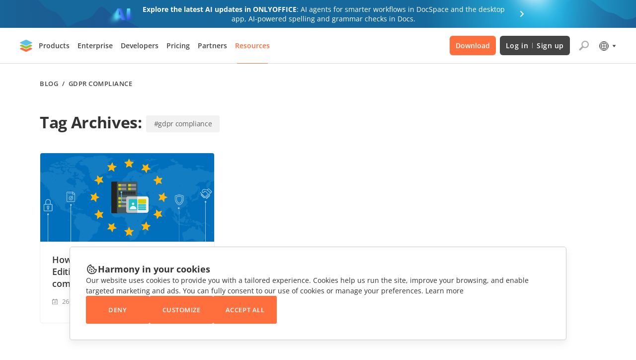

--- FILE ---
content_type: text/html; charset=utf-8
request_url: https://www.onlyoffice.com/blog/tag/gdpr-compliance
body_size: 49003
content:
<!DOCTYPE html><html lang="en"><head><title data-next-head="">gdpr compliance | ONLYOFFICE Blog</title><meta charSet="UTF-8" data-next-head=""/><meta name="viewport" content="width=device-width, initial-scale=1" data-next-head=""/><meta content="text/html; charset=UTF-8" data-next-head=""/><meta name="robots" content="max-image-preview:large" data-next-head=""/><link rel="canonical" href="https://www.onlyoffice.com/blog/tag/gdpr-compliance" data-next-head=""/><link rel="next" href="https://www.onlyoffice.com/blog/tag/gdpr-compliance/page/2/" data-next-head=""/><meta name="google" content="nositelinkssearchbox" data-next-head=""/><link rel="icon" href="https://static-blog.onlyoffice.com/images/favicon.ico" sizes="192x192" data-next-head=""/><link rel="apple-touch-icon" href="https://static-blog.onlyoffice.com/images/favicon.ico" data-next-head=""/><link data-next-font="" rel="preconnect" href="/" crossorigin="anonymous"/><script id="gtaginit" data-nscript="beforeInteractive">
              window.dataLayer = window.dataLayer || [];
              function gtag(){dataLayer.push(arguments);}
              gtag('consent', 'default', {
                'necessary': 'granted',
                'analytics_storage': 'denied',
                'ad_storage': 'denied',
                'ad_user_data': 'denied',
                'ad_personalization': 'denied',
                'security_storage': 'granted',
                'functionality_storage': 'denied',
                'personalization_storage': 'denied',
            });
            </script><script id="googletagmanager1" data-nscript="beforeInteractive">
              (function(a, s, y, n, c, h, i, d, e) {
                s.className += ' ' + y;
                h.start = 1 * new Date;
                h.end = i = function() {
                    s.className = s.className.replace(RegExp(' ?' + y), '')
                };
                (a[n] = a[n] || []).hide = h;
                setTimeout(function() {
                    i();
                    h.end = null
                }, c);
                h.timeout = c;
              })(window, document.documentElement, 'async-hide', 'dataLayer', 4000, {
                  'GTM-PMBZ8H3': true
              });
            </script><script id="googletagmanager2" data-nscript="beforeInteractive">
              (function(w, d, s, l, i) {
                w[l] = w[l] || [];
                w[l].push({
                    'gtm.start': new Date().getTime(),
                    event: 'gtm.js'
                });
                var f = d.getElementsByTagName(s)[0],
                    j = d.createElement(s),
                    dl = l != 'dataLayer' ? '&l=' + l : '';
                j.async = true;
                j.src =
                    'https://www.googletagmanager.com/gtm.js?id=' + i + dl;
                f.parentNode.insertBefore(j, f);
              })(window, document, 'script', 'dataLayer', 'GTM-5NW47TX');
            </script><link rel="preload" href="/blog/_next/static/css/80b9091387b6817b.css" as="style"/><link rel="stylesheet" href="/blog/_next/static/css/80b9091387b6817b.css" data-n-g=""/><link rel="preload" href="/blog/_next/static/css/1b84a579576be4da.css" as="style"/><link rel="stylesheet" href="/blog/_next/static/css/1b84a579576be4da.css" data-n-p=""/><noscript data-n-css=""></noscript><script defer="" nomodule="" src="/blog/_next/static/chunks/polyfills-42372ed130431b0a.js"></script><script src="/blog/_next/static/chunks/webpack-d630b7702697ddcb.js" defer=""></script><script src="/blog/_next/static/chunks/framework-66a20f905a1b52b2.js" defer=""></script><script src="/blog/_next/static/chunks/main-6cc3f5ea16dcbed3.js" defer=""></script><script src="/blog/_next/static/chunks/pages/_app-256cb3b75adc6ed9.js" defer=""></script><script src="/blog/_next/static/chunks/14cb5397-a82232bee83807d4.js" defer=""></script><script src="/blog/_next/static/chunks/293af0b6-c67a17ad777d3fb7.js" defer=""></script><script src="/blog/_next/static/chunks/98309536-6c3f46dcf7a68d5f.js" defer=""></script><script src="/blog/_next/static/chunks/195-cd40b706917ece44.js" defer=""></script><script src="/blog/_next/static/chunks/781-4dd406b7b51f7edb.js" defer=""></script><script src="/blog/_next/static/chunks/204-51f5f8910cb91e73.js" defer=""></script><script src="/blog/_next/static/chunks/518-6e715997ccea6ff3.js" defer=""></script><script src="/blog/_next/static/chunks/pages/tag/%5Bslug%5D-cf8ea5ae82c65e0b.js" defer=""></script><script src="/blog/_next/static/VkofJoctSB_MT0XJAi--B/_buildManifest.js" defer=""></script><script src="/blog/_next/static/VkofJoctSB_MT0XJAi--B/_ssgManifest.js" defer=""></script><style data-styled="" data-styled-version="6.1.19">.ffWdcj{height:100%;background-color:transparent;}/*!sc*/
data-styled.g1[id="sc-dfa09ab-0"]{content:"ffWdcj,"}/*!sc*/
.bTmjnw{word-break:break-word;}/*!sc*/
data-styled.g2[id="sc-7b1ca4d7-0"]{content:"bTmjnw,"}/*!sc*/
.bLNxPY{margin:0;padding:0;font-size:32px;line-height:38px;font-weight:700;color:#333333;}/*!sc*/
data-styled.g3[id="sc-7433d715-0"]{content:"bLNxPY,"}/*!sc*/
.OBoQY{margin:0;padding:0;font-size:14px;line-height:21px;color:#333333;}/*!sc*/
data-styled.g10[id="sc-e6cb5be5-0"]{content:"OBoQY,"}/*!sc*/
.kdVZiR .section-page{box-sizing:border-box;max-width:1200px;padding:0 40px;margin:0 auto;}/*!sc*/
@media screen and (max-width: 1024px){.kdVZiR .section-page{max-width:816px;}}/*!sc*/
@media screen and (max-width: 592px){.kdVZiR .section-page{padding:0 16px;}}/*!sc*/
data-styled.g25[id="sc-ed6c2c44-0"]{content:"kdVZiR,"}/*!sc*/
.iJEGLK{color:inherit;text-decoration:none;}/*!sc*/
data-styled.g27[id="sc-725402bf-0"]{content:"iJEGLK,"}/*!sc*/
.jknxrB{display:flex;flex-direction:column;border:1px solid #EFEFEF;border-radius:5px;overflow:hidden;background-color:#FFFFFF;transition:box-shadow 0.3s;}/*!sc*/
.jknxrB:not(.main-post):hover{box-shadow:0px 7px 25px rgb(85 85 85 / 15%);}/*!sc*/
.jknxrB.main-post{box-shadow:0px 7px 25px rgba(85,85,85,0.15);border:none;}/*!sc*/
.jknxrB.main-post .card-img{padding-bottom:50.273%;}/*!sc*/
@media screen and (max-width: 592px){.jknxrB.main-post .card-img{padding-bottom:50%;}}/*!sc*/
.jknxrB.main-post .card-title{min-height:initial;}/*!sc*/
.jknxrB.main-post .card-title .internal-link{font-weight:700;color:#333;font-size:24px;line-height:32px;text-decoration:none;overflow:hidden;display:-webkit-box;-webkit-line-clamp:2;-webkit-box-orient:vertical;}/*!sc*/
@media screen and (max-width: 768px){.jknxrB.main-post .card-title .internal-link{-webkit-line-clamp:3;}}/*!sc*/
@media screen and (max-width: 592px){.jknxrB.main-post .card-title .internal-link{font-size:16px;line-height:21px;}}/*!sc*/
@media screen and (max-width: 768px){.jknxrB.main-post .card-title{margin-bottom:10px;}}/*!sc*/
.jknxrB.main-post .card-info{margin-top:initial;}/*!sc*/
@media screen and (max-width: 768px){.jknxrB.main-post .card-info:not(:last-child){margin-bottom:9px;}}/*!sc*/
.jknxrB.main-post .card-description{font-size:16px;line-height:26px;overflow:hidden;display:-webkit-box;-webkit-line-clamp:2;-webkit-box-orient:vertical;}/*!sc*/
.jknxrB.main-post .card-description p{margin:0;}/*!sc*/
@media screen and (max-width: 768px){.jknxrB.main-post .card-description{-webkit-line-clamp:3;}}/*!sc*/
@media screen and (max-width: 592px){.jknxrB.main-post .card-description{font-size:14px;line-height:26px;}}/*!sc*/
.jknxrB .card-img{position:relative;display:block;padding-bottom:50.8%;}/*!sc*/
.jknxrB .card-img img{position:absolute;top:0;left:0;width:100%;height:100%;object-fit:cover;}/*!sc*/
@media screen and (max-width: 592px){.jknxrB .card-img{padding-bottom:50.28%;}}/*!sc*/
.jknxrB .card-body{display:flex;flex-direction:column;padding:24px 24px 32px;height:100%;}/*!sc*/
@media screen and (max-width: 768px){.jknxrB .card-body{padding:24px;}}/*!sc*/
@media screen and (max-width: 592px){.jknxrB .card-body{padding:21px 22px 21px;}}/*!sc*/
.jknxrB .card-title{display:inline-flex;margin-bottom:14px;font-weight:600;font-size:18px;line-height:24px;}/*!sc*/
.jknxrB .card-title .internal-link{font-weight:600;font-size:18px;line-height:24px;letter-spacing:-0.01em;color:#333333;overflow:hidden;display:-webkit-box;-webkit-line-clamp:3;-webkit-box-orient:vertical;}/*!sc*/
.jknxrB .card-title .internal-link:hover,.jknxrB .card-title .internal-link:focus{text-decoration:underline;}/*!sc*/
@media screen and (max-width: 592px){.jknxrB .card-title .internal-link{font-size:16px;line-height:21px;}}/*!sc*/
@media screen and (max-width: 768px){.jknxrB .card-title{margin-bottom:16px;min-height:initial;}}/*!sc*/
.jknxrB .card-info{display:flex;align-items:center;flex-wrap:wrap;margin-top:auto;}/*!sc*/
.jknxrB .card-info:not(:last-child){margin-bottom:13px;}/*!sc*/
.jknxrB .card-info-item{display:inline-flex;padding-left:20px;font-size:13px;line-height:21px;color:#919192;background-repeat:no-repeat;background-size:12px 12px;background-position:0 50%;}/*!sc*/
.jknxrB .card-info-item .internal-link{font-size:13px;line-height:21px;color:#919192;}/*!sc*/
.jknxrB .card-info-item:not(:last-child){margin-right:20px;}/*!sc*/
@media screen and (max-width: 592px){.jknxrB .card-info-item:not(:last-child){margin-right:16px;}}/*!sc*/
.jknxrB .card-info-item.card-date{background-image:url("https://static-blog.onlyoffice.com/images/icons/calendar.svg");}/*!sc*/
.jknxrB .card-info-item.card-author{display:initial;background-image:url("https://static-blog.onlyoffice.com/images/icons/author.svg");}/*!sc*/
.jknxrB .card-info-item.card-author:hover{text-decoration:underline;}/*!sc*/
data-styled.g29[id="sc-4dba5974-0"]{content:"jknxrB,"}/*!sc*/
.ePmegq{display:flex;align-items:center;flex-wrap:wrap;padding:0;margin:0;list-style-type:none;font-weight:600;font-size:13px;line-height:17px;letter-spacing:0.04em;text-transform:uppercase;color:#444444;}/*!sc*/
.ePmegq a{display:inline-flex;font-weight:600;font-size:13px;line-height:133%;letter-spacing:0.04em;text-transform:uppercase;text-decoration:none;color:#444444;cursor:pointer;}/*!sc*/
.ePmegq a:hover{text-transform:uppercase;text-decoration:underline;color:#444444;}/*!sc*/
data-styled.g40[id="sc-a27bdab0-0"]{content:"ePmegq,"}/*!sc*/
.gpkhdG{padding:32px 0 103px;}/*!sc*/
@media screen and (max-width: 768px){.gpkhdG .section-page{max-width:100%;padding:0 40px;}}/*!sc*/
@media screen and (max-width: 592px){.gpkhdG .section-page{padding:0 16px;}}/*!sc*/
.gpkhdG .breadcrumbs{margin-bottom:48px;}/*!sc*/
@media screen and (max-width: 592px){.gpkhdG .breadcrumbs{margin-bottom:32px;}}/*!sc*/
.gpkhdG .tag-title{margin-bottom:40px;font-size:32px;line-height:133%;letter-spacing:-0.01em;font-feature-settings:"tnum" on,"lnum" on;color:#333333;}/*!sc*/
@media screen and (max-width: 592px){.gpkhdG .tag-title{font-size:24px;}}/*!sc*/
.gpkhdG .tag-name{display:inline-block;vertical-align:middle;color:#616161;padding:6px 16px;background-color:#F2F2F2;font-weight:400;font-size:14px;line-height:160%;border-radius:3px;text-decoration:none;cursor:default;}/*!sc*/
.gpkhdG .tag-posts{display:grid;grid-template-columns:repeat(3,1fr);grid-gap:64px 32px;}/*!sc*/
@media screen and (max-width: 1024px){.gpkhdG .tag-posts{grid-template-columns:repeat(2,1fr);gap:48px 32px;}}/*!sc*/
@media screen and (max-width: 768px){.gpkhdG .tag-posts{gap:32px;}}/*!sc*/
@media screen and (max-width: 592px){.gpkhdG .tag-posts{grid-template-columns:repeat(1,1fr);}}/*!sc*/
@media screen and (max-width: 1024px){.gpkhdG{padding:32px 0 80px;}}/*!sc*/
data-styled.g53[id="sc-3aea1f5c-0"]{content:"gpkhdG,"}/*!sc*/
</style></head><body><noscript><iframe src="https://www.googletagmanager.com/ns.html?id=GTM-5NW47TX" height="0" width="0" style="display:none;visibility:hidden"></iframe></noscript><div id="__next"><div locale="en" id="page-layout" class="sc-dfa09ab-0 ffWdcj layout"><div class="oo-advent-announce en"><a class="oo-advent-announce-wrapper en" href="https://www.onlyoffice.com/blog/2025/12/onlyoffice-docspace-3-6"><div class="oo-advent-announce-text"><div class="oo-advent-announce-text-desktop"><b>Explore the latest AI updates in ONLYOFFICE</b>: AI agents for smarter workflows in DocSpace and the desktop app, AI-powered spelling and grammar checks in Docs.</div><div class="oo-advent-announce-text-mobile en">Explore the latest AI updates in ONLYOFFICE</div></div></a></div><header class="oo-header en" style="border-color:#d9d9d9;background-color:#ffffff"><div class="oo-header-container"><button class="oo-header-hamburger en"><svg xmlns="http://www.w3.org/2000/svg" width="20" height="14" viewBox="0 0 20 14" fill="none"><rect width="20" height="2" fill="#444444"></rect><rect y="6" width="20" height="2" fill="#444444"></rect><rect y="12" width="20" height="2" fill="#444444"></rect></svg></button><a class="oo-header-logo en" aria-label="Go to homepage" href="https://www.onlyoffice.com"></a><div class="oo-header-nav en"><div class="oo-header-menu en"><div class="oo-menu-item oo-menu-item--products en"><button id="oo-menu-item-btn-products" class="oo-menu-item-btn">Products</button></div><div class="oo-menu-item oo-menu-item--enterprise en"><button id="oo-menu-item-btn-enterprise" class="oo-menu-item-btn">Enterprise</button></div><div class="oo-menu-item oo-menu-item--developers en"><button id="oo-menu-item-btn-developers" class="oo-menu-item-btn">Developers</button></div><div class="oo-menu-item oo-menu-item--pricing en"><button id="oo-menu-item-btn-pricing" class="oo-menu-item-btn">Pricing</button></div><div class="oo-menu-item oo-menu-item--partners en"><button id="oo-menu-item-btn-partners" class="oo-menu-item-btn">Partners</button></div><div class="oo-menu-item oo-menu-item--resources"><button id="oo-menu-item-btn-resources" class="oo-menu-item-btn oo-menu-item-btn--active">Resources</button></div></div><div class="oo-header-btns en"><div class="oo-menu-item oo-menu-item--download en oo-menu-item--position-3"><button id="oo-menu-item-btn-download" class="oo-menu-item-btn">Download</button></div><a class="oo-header-btn en" href="https://www.onlyoffice.com/docspace-registration.aspx">Log in<!-- --> <span>/</span> <!-- -->Sign up</a></div><a class="oo-header-menu-phone-mobile en" href="tel:+37163399867">+371 633 998 67</a></div><div class="oo-header-icons en"><button class="oo-header-search-btn en" aria-label="Open search" aria-haspopup="true" aria-expanded="false" aria-controls="oo-header-search-form"><svg width="24" height="24" viewBox="0 0 24 24" fill="none" xmlns="http://www.w3.org/2000/svg" aria-hidden="true"><path fill-rule="evenodd" clip-rule="evenodd" d="M21.9629 10.0682C21.5588 14.1003 17.9565 17.0419 13.917 16.6385C13.0387 16.5508 12.2121 16.3122 11.4603 15.951C11.042 15.75 10.5339 15.8015 10.2051 16.1292L5.01805 21.2983C4.62849 21.6865 3.99857 21.6873 3.60805 21.3001L2.71433 20.4139C2.32051 20.0234 2.31971 19.387 2.71256 18.9955L7.87817 13.8477C8.21112 13.5159 8.26119 12.9999 8.0529 12.5786C7.46469 11.3886 7.19255 10.025 7.33465 8.60736C7.73881 4.57526 11.3411 1.6336 15.3806 2.03699C19.4201 2.44039 22.3671 6.03607 21.9629 10.0682ZM19.8732 9.85949C19.5845 12.7396 17.0114 14.8407 14.1261 14.5526C11.2407 14.2645 9.13571 11.6961 9.4244 8.81605C9.71309 5.93598 12.2862 3.83479 15.1715 4.12293C18.0569 4.41107 20.1619 6.97941 19.8732 9.85949Z" fill="#AAAAAA"></path></svg></button><div class="oo-language-selector"><button class="oo-language-selector-btn" aria-label="Select language" aria-haspopup="true" aria-expanded="false" aria-controls="oo-language-selector-list"><svg xmlns="http://www.w3.org/2000/svg" width="24" height="24" viewBox="0 0 24 24" fill="none" aria-hidden="true"><circle class="oo-language-selector-icon-stroke" cx="12.4999" cy="12.5" r="9" stroke="#444444"></circle><path class="oo-language-selector-icon-stroke" d="M12.4999 7.5C15.0512 7.5 17.3364 8.1001 18.9667 9.04395C20.6099 9.99529 21.4999 11.2348 21.4999 12.5C21.4999 13.7652 20.6099 15.0047 18.9667 15.9561C17.3364 16.8999 15.0512 17.5 12.4999 17.5C9.94851 17.5 7.66337 16.8999 6.03308 15.9561C4.38985 15.0047 3.49988 13.7652 3.49988 12.5C3.49988 11.2348 4.38985 9.99529 6.03308 9.04395C7.66337 8.1001 9.94851 7.5 12.4999 7.5Z" stroke="#444444"></path><path class="oo-language-selector-icon-stroke" d="M17.4999 12.5C17.4999 15.0514 16.8998 17.3365 15.9559 18.9668C15.0046 20.61 13.7651 21.5 12.4999 21.5C11.2347 21.5 9.99517 20.61 9.04382 18.9668C8.09997 17.3365 7.49988 15.0514 7.49988 12.5C7.49988 9.94863 8.09998 7.66349 9.04382 6.0332C9.99517 4.38997 11.2347 3.5 12.4999 3.5C13.7651 3.5 15.0046 4.38997 15.9559 6.0332C16.8998 7.66349 17.4999 9.94863 17.4999 12.5Z" stroke="#444444"></path><path class="oo-language-selector-icon-fill" fill-rule="evenodd" clip-rule="evenodd" d="M20.9999 13H3.99988V12H20.9999V13Z" fill="#444444"></path><path class="oo-language-selector-icon-fill" fill-rule="evenodd" clip-rule="evenodd" d="M11.9999 21L11.9999 4L12.9999 4L12.9999 21L11.9999 21Z" fill="#444444"></path></svg><svg class="oo-language-selector-icon-arrow" width="8" height="5" viewBox="0 0 8 5" fill="none" xmlns="http://www.w3.org/2000/svg" aria-hidden="true"><path class="oo-language-selector-icon-fill" d="M4 5L0.535899 0.499999L7.4641 0.5L4 5Z" fill="#444444"></path></svg></button></div></div><div class="oo-header-overlay"></div></div></header> <main class="sc-7b1ca4d7-0 bTmjnw"><section class="sc-ed6c2c44-0 kdVZiR sc-3aea1f5c-0 gpkhdG"><div class="section-page"><ul class="sc-a27bdab0-0 ePmegq breadcrumbs"><li><a class="sc-725402bf-0 iJEGLK internal-link " href="/blog">Blog</a></li> / <li>gdpr compliance</li></ul><h2 level="2" class="sc-7433d715-0 bLNxPY tag-title">Tag Archives: <span class="tag-name">#gdpr compliance</span></h2><div class="tag-posts"><div locale="en" class="sc-4dba5974-0 jknxrB"><a class="sc-725402bf-0 iJEGLK internal-link card-img" tabindex="-1" href="/blog/2018/06/how-onlyoffice-enterprise-edition-helps-you-be-gdpr-compliant"><img src="https://static-blog.onlyoffice.com/wp-content/uploads/2018/06/onlyoffice-enterprise-edition-gdpr-compliance.jpg" alt="How ONLYOFFICE Enterprise Edition helps you be GDPR compliant"/></a><div class="card-body"><h2 level="2" class="sc-7433d715-0 bLNxPY card-title"><a class="sc-725402bf-0 iJEGLK internal-link " href="/blog/2018/06/how-onlyoffice-enterprise-edition-helps-you-be-gdpr-compliant">How ONLYOFFICE Enterprise Edition helps you be GDPR compliant</a></h2><div class="card-info"><span class="sc-e6cb5be5-0 OBoQY card-info-item card-date">26 June 2018</span><a class="sc-725402bf-0 iJEGLK internal-link card-info-item card-author" href="/blog/author/ksenija"><span>By Ksenija</span></a></div></div></div></div></div></section></main><footer class="oo-footer"><div class="oo-footer-wrapper en"><div class="oo-footer-apps"><div class="oo-footer-apps-title">Get free apps</div><div class="oo-footer-apps-items en"><a class="oo-footer-apps-item oo-footer-apps-item--windows" href="https://www.onlyoffice.com/download-desktop.aspx">For Windows</a><a class="oo-footer-apps-item oo-footer-apps-item--linux" href="https://www.onlyoffice.com/download-desktop.aspx">For Linux</a><a class="oo-footer-apps-item oo-footer-apps-item--macos" href="https://www.onlyoffice.com/download-desktop.aspx">For macOS</a><a class="oo-footer-apps-item oo-footer-apps-item--android" href="https://www.onlyoffice.com/download-desktop.aspx#mobile">For Android</a><a class="oo-footer-apps-item oo-footer-apps-item--ios" href="https://www.onlyoffice.com/download-desktop.aspx#mobile">For iOS</a></div></div><div class="oo-footer-items en"><div class="oo-footer-item-group"><div class="oo-footer-item"><div class="oo-footer-item-heading en"><a href="https://templates.onlyoffice.com">Templates</a></div><div class="oo-footer-items-group"><a class="oo-footer-link" href="https://templates.onlyoffice.com/pdf-form-templates">PDF form templates</a><a class="oo-footer-link" href="https://templates.onlyoffice.com/document-templates">Text document templates</a><a class="oo-footer-link" href="https://templates.onlyoffice.com/spreadsheet-templates">Spreadsheet templates</a><a class="oo-footer-link" href="https://templates.onlyoffice.com/presentation-templates">Presentation templates</a></div></div><div class="oo-footer-item"><div class="oo-footer-item-heading en"><a href="https://www.onlyoffice.com/online-document-converter.aspx">Converters</a></div><div class="oo-footer-items-group"><a class="oo-footer-link" href="https://www.onlyoffice.com/text-file-converter.aspx">Convert text files</a><a class="oo-footer-link" href="https://www.onlyoffice.com/spreadsheet-converter.aspx">Convert spreadsheets</a><a class="oo-footer-link" href="https://www.onlyoffice.com/presentation-converter.aspx">Convert presentations</a><a class="oo-footer-link" href="https://www.onlyoffice.com/pdf-converter.aspx">Convert PDFs</a></div></div><div class="oo-footer-item"><div class="oo-footer-item-heading en">Get news</div><div class="oo-footer-items-group"><a class="oo-footer-link" href="https://www.onlyoffice.com/blog">Blog</a></div></div></div><div class="oo-footer-item-group"><div class="oo-footer-item"><div class="oo-footer-item-heading en"><a href="https://www.onlyoffice.com/education.aspx">For education</a></div><div class="oo-footer-items-group"><a class="oo-footer-link" href="https://www.onlyoffice.com/office-for-students.aspx">For students</a><a class="oo-footer-link" href="https://www.onlyoffice.com/office-for-educators.aspx">For educators</a></div></div><div class="oo-footer-item"><div class="oo-footer-item-heading en">For non-profits</div><div class="oo-footer-items-group"><a class="oo-footer-link" href="https://www.onlyoffice.com/nonprofit-organizations.aspx">Features and tools</a><a class="oo-footer-link" href="https://www.onlyoffice.com/free-cloud.aspx">Request free account</a></div></div><div class="oo-footer-item"><div class="oo-footer-item-heading en">Collaborate</div><div class="oo-footer-items-group"><a class="oo-footer-link" href="https://www.onlyoffice.com/contribute.aspx">For contributors</a><a class="oo-footer-link" href="https://helpcenter.onlyoffice.com/guides/become-translator.aspx">For translators</a><a class="oo-footer-link" href="https://www.onlyoffice.com/influencer-program.aspx">For influencers</a><a class="oo-footer-link" href="https://www.onlyoffice.com/vacancies.aspx">Vacancies</a></div></div></div><div class="oo-footer-item-group"><div class="oo-footer-item"><div class="oo-footer-item-heading en"><a href="https://www.onlyoffice.com/security.aspx">Security</a></div><div class="oo-footer-items-group"><a class="oo-footer-link" href="https://www.onlyoffice.com/security.aspx">Features and tools</a><div class="oo-footer-item-icons"><a aria-label="HIPAA" href="https://www.onlyoffice.com/blog/2020/10/how-onlyoffice-complies-with-hipaa"><svg width="32" height="32" viewBox="0 0 32 32" fill="none" xmlns="http://www.w3.org/2000/svg"><path fill-rule="evenodd" clip-rule="evenodd" d="M16.0511 4.33797C16.716 4.33797 17.2201 3.82656 17.2201 3.16172C17.2201 2.49688 16.716 1.99277 16.0511 2.00007C15.3863 2.00007 14.8749 2.50418 14.8749 3.16902C14.8749 3.83386 15.3863 4.33797 16.0511 4.33797ZM12.2009 6.34712C12.4347 6.25215 12.5954 6.18641 12.7561 6.12066L12.7562 6.12064C12.6674 6.12512 12.5784 6.13158 12.4897 6.13803L12.4896 6.13803C11.8554 6.18411 11.234 6.22924 10.7982 5.54347C10.9028 5.50223 11.0103 5.461 11.1193 5.41917L11.1193 5.41916L11.1193 5.41915L11.1193 5.41915L11.1193 5.41914L11.1193 5.41914L11.1194 5.41913L11.1194 5.41911L11.1195 5.41906L11.1196 5.41903L11.1198 5.41898C11.2616 5.36451 11.4062 5.30904 11.5507 5.25123C11.547 5.24392 11.5452 5.23662 11.5434 5.22931C11.5416 5.22201 11.5397 5.2147 11.5361 5.20739C11.3859 5.22884 11.2351 5.25533 11.0841 5.28187C10.7207 5.34571 10.3558 5.40981 9.99452 5.40465C9.45195 5.3977 8.90275 5.28477 8.35954 5.17308L8.27763 5.15625C8.10228 5.11972 7.94155 4.9663 7.81005 4.83479C7.76621 4.79095 7.78082 4.57908 7.82466 4.54986C9.14703 3.70968 10.4767 2.88411 12.0256 2.49689C12.1279 2.46767 12.2374 2.45306 12.347 2.43844C13.3333 2.35077 13.7498 2.74529 13.7132 3.7389L13.7084 3.85933C13.6946 4.19312 13.6806 4.53148 13.7132 4.86401C13.7936 5.57269 14.2539 6.09872 14.9626 6.12064C15.5178 6.14255 15.6932 6.43479 15.8539 6.84392C15.8887 6.92757 15.9169 7.01786 15.9512 7.1275L15.9512 7.12753L15.9562 7.14347H13.7571C13.8056 7.10033 13.8442 7.06515 13.8769 7.03537L13.8769 7.03534L13.877 7.03528C13.9328 6.98439 13.9713 6.94923 14.0128 6.91698C13.5044 7.12633 13.1456 6.89699 12.7647 6.65354C12.5874 6.54016 12.4052 6.42373 12.2009 6.34712ZM17.505 16.2101C17.586 16.1741 17.6733 16.1388 17.7636 16.1023C17.9664 16.0202 18.1846 15.9319 18.3817 15.8156C19.0466 15.4284 19.0904 14.6978 18.4913 14.201C17.8922 13.7115 17.1616 13.6458 16.4311 13.58C16.2131 13.5605 15.9948 13.5424 15.7764 13.5243L15.7762 13.5243C15.0138 13.4612 14.251 13.3981 13.5014 13.2732C12.705 13.1416 12.0329 12.7179 11.4776 12.1188C10.4621 11.0229 10.6813 9.1453 11.916 8.30511C12.6758 7.77909 13.5452 7.61105 14.4438 7.61836C14.9699 7.62566 15.3644 7.98365 15.6566 8.40009C15.7005 8.46584 15.5909 8.73616 15.4886 8.80192C15.0429 9.07224 14.5388 9.22566 14.0274 9.0284C13.3626 8.77269 12.8877 8.93343 12.5224 9.57635C12.1059 10.3142 12.2813 11.0229 12.9023 11.4467C13.6548 11.9508 14.5169 12.0604 15.4009 12.1407C15.4909 12.1484 15.581 12.156 15.6713 12.1635L15.6713 12.1635L15.6713 12.1635H15.6713C16.4384 12.2276 17.2128 12.2922 17.958 12.4622C18.8712 12.6741 19.6384 13.1709 20.0329 14.0841C20.5078 15.1873 20.1352 16.327 19.0977 16.8969C19.01 16.948 18.8493 16.9407 18.7543 16.8969C18.4857 16.7557 18.2226 16.6089 17.9653 16.4652C17.8098 16.3784 17.6564 16.2927 17.505 16.2101ZM19.6542 6.25777C19.5317 6.20732 19.4316 6.16607 19.3315 6.12793C19.3315 6.11758 19.3324 6.10815 19.3333 6.0993C19.3349 6.08318 19.3362 6.06903 19.3315 6.05487C19.4355 6.06593 19.5414 6.08436 19.6478 6.10286C19.8927 6.14545 20.1397 6.18839 20.3689 6.14255C20.5914 6.09805 20.7972 5.96656 21.0292 5.81827C21.1401 5.74743 21.2569 5.67276 21.3845 5.60191C21.0119 5.46309 20.7489 5.36081 20.4858 5.25853C20.7342 5.24392 20.9753 5.28045 21.2091 5.32428C22.0566 5.47771 22.9041 5.52885 23.7224 5.20008C23.9854 5.09049 24.2557 4.9736 24.358 4.62291L24.326 4.60284C22.9852 3.76207 21.6498 2.9247 20.0986 2.5188C19.8575 2.46035 19.5945 2.44574 19.3388 2.44574C18.7543 2.45305 18.411 2.7599 18.3671 3.35168C18.3512 3.57481 18.3613 3.80011 18.3715 4.02522V4.02523V4.02525V4.02526V4.02528V4.02529V4.02531V4.02532V4.02534V4.02535V4.02537V4.02538V4.0254V4.02541V4.02543V4.02544V4.02546V4.02547V4.02549V4.0255V4.02552V4.02553V4.02555V4.02557V4.02559V4.0256V4.02562V4.02564V4.02566V4.02567V4.02569V4.02571V4.02573V4.02575V4.02576V4.02578V4.0258V4.02582V4.02584V4.02585V4.02587V4.02589V4.02591V4.02592V4.02594C18.3799 4.21335 18.3884 4.40062 18.3817 4.58638C18.3525 5.56538 17.8192 6.09871 16.8402 6.17177C16.7306 6.17908 16.5626 6.2083 16.5187 6.28136C16.3984 6.47821 16.2945 6.69142 16.1886 6.90876C16.153 6.98181 16.1171 7.05533 16.0804 7.12885H18.316C18.2395 7.06846 18.1874 7.02582 18.145 6.99114C18.1105 6.9629 18.0825 6.93994 18.053 6.91698C18.5636 7.13095 18.9156 6.90145 19.2835 6.66156C19.4684 6.54107 19.6572 6.41795 19.8721 6.34711C19.7909 6.31411 19.7194 6.28464 19.6542 6.25777ZM14.0816 13.9281L14.0816 13.9281C13.9354 14.0085 13.7861 14.0906 13.6548 14.1937C13.0192 14.7051 13.0703 15.4138 13.7644 15.8303C14.5461 16.2978 15.4228 16.3417 16.3068 16.349C16.9498 16.3563 17.5635 16.4732 18.1333 16.7873C19.032 17.2914 19.5141 18.3508 19.273 19.3225C19.2292 19.5051 19.1488 19.6878 19.0393 19.8485C18.6667 20.4111 18.484 20.4476 17.9068 20.1334C17.8215 20.0877 17.7361 20.0432 17.6481 19.9974C17.5252 19.9334 17.3971 19.8667 17.2566 19.7901C17.3662 19.7389 17.4466 19.7024 17.5269 19.6732L17.5387 19.6682C17.8642 19.5308 18.2139 19.3833 18.2283 18.9718C18.2429 18.5188 18.0968 18.0659 17.6511 17.8759C17.2347 17.7006 16.7744 17.6275 16.3215 17.5618C16.0408 17.5233 15.7553 17.5053 15.4699 17.4872L15.4699 17.4872L15.4698 17.4872L15.4698 17.4872L15.4698 17.4872L15.4697 17.4872L15.4697 17.4872L15.4697 17.4872L15.4697 17.4872L15.4696 17.4872L15.4696 17.4872L15.4696 17.4872L15.4695 17.4872L15.4695 17.4872L15.4695 17.4872L15.4695 17.4872L15.4694 17.4871L15.4694 17.4871L15.4694 17.4871L15.4693 17.4871L15.4693 17.4871L15.4693 17.4871C15.0492 17.4605 14.6291 17.4339 14.2247 17.3426C13.7059 17.2257 13.1799 16.9846 12.7489 16.6777C11.4703 15.7645 11.8283 14.1791 12.5297 13.4047C12.5954 13.3389 12.7635 13.317 12.8658 13.3462C13.355 13.485 13.837 13.6383 14.319 13.7917L14.319 13.7917L14.319 13.7917L14.3191 13.7917L14.3191 13.7917L14.3191 13.7917L14.3191 13.7917L14.3192 13.7917L14.3192 13.7917L14.3192 13.7918L14.3192 13.7918L14.3193 13.7918L14.3193 13.7918L14.3193 13.7918L14.3193 13.7918L14.3194 13.7918L14.3194 13.7918L14.3194 13.7918L14.3194 13.7918L14.3195 13.7918L14.3195 13.7919L14.3195 13.7919L14.3196 13.7919C14.2438 13.839 14.1632 13.8833 14.0817 13.9281L14.0816 13.9281ZM5.17991 7.09225C6.6484 6.77079 8.06575 6.28129 9.44658 5.6749C8.11689 5.57261 7.7516 5.41919 7.3863 4.77627C5.01187 5.52878 2.5863 6.03289 0 6.33974C0.0698789 6.41427 0.130846 6.48807 0.187874 6.5571L0.18788 6.5571L0.187885 6.55711C0.309723 6.70458 0.41358 6.83029 0.547945 6.89499C0.964383 7.09225 1.41005 7.28951 1.86301 7.36987C2.98082 7.56713 4.08402 7.33334 5.17991 7.09225ZM24.6794 4.77627C27.0612 5.52147 29.4795 6.02558 32 6.33243C31.5105 6.94613 30.9041 7.26028 30.1954 7.38448C29.2164 7.55983 28.2447 7.39179 27.3096 7.15069C26.2096 6.85738 25.1247 6.51524 24.0387 6.17275L24.0387 6.17275L24.0387 6.17274L24.0386 6.17274L24.0386 6.17273C23.6098 6.03751 23.1808 5.90223 22.7507 5.76987C22.7236 5.76084 22.6993 5.74623 22.6657 5.72604C22.645 5.71356 22.6207 5.69895 22.59 5.6822C22.7423 5.65681 22.897 5.64041 23.0508 5.62411C23.6938 5.55598 24.3198 5.48963 24.6794 4.77627ZM18.2351 11.8803C18.0774 11.9445 17.9208 12.0082 17.768 12.075C18.0998 12.227 18.4461 12.3936 18.796 12.5619L18.7964 12.5621L18.7979 12.5629C19.0021 12.6611 19.2075 12.7599 19.4119 12.8567C19.4849 12.8932 19.6091 12.9005 19.6749 12.864C21.0484 12.1115 21.684 10.8841 21.0192 9.2841C20.5735 8.23205 19.6018 7.88867 18.5644 7.6841C17.8192 7.53798 17.1397 7.58912 16.5991 8.20282C16.3361 8.50237 16.3434 8.6631 16.7014 8.84575C17.169 9.07954 17.6585 9.1599 18.1845 9.00648C18.4402 8.94072 18.7543 8.9115 18.9881 8.99917C19.5288 9.21104 19.7187 9.69323 19.7772 10.2485C19.8356 10.7891 19.6603 11.1983 19.2 11.4467C18.8901 11.6139 18.5602 11.7481 18.2351 11.8803ZM13.3845 17.2987C13.584 17.3687 13.7786 17.4354 13.9657 17.4995C14.169 17.5692 14.3635 17.6359 14.5461 17.7005C14.4893 17.7835 14.4273 17.8652 14.3649 17.9474L14.3649 17.9474C14.2187 18.14 14.0706 18.3351 13.9836 18.5553C13.7936 19.0448 13.947 19.4028 14.4438 19.5782C14.8457 19.7243 15.2913 19.8046 15.7151 19.8266C16.3507 19.8558 16.979 19.8923 17.5489 20.2138C18.769 20.9005 18.9297 22.5882 17.8484 23.3919C17.6877 23.5161 17.5562 23.5453 17.3589 23.4357C17.2114 23.3521 17.0507 23.295 16.8767 23.2332C16.7922 23.2031 16.7045 23.172 16.6137 23.1362C16.649 23.1185 16.6825 23.1009 16.7148 23.0839L16.7149 23.0839C16.7764 23.0515 16.8339 23.0213 16.8913 22.9973C17.5123 22.7051 17.7607 22.3179 17.6584 21.8284C17.5342 21.2585 17.0448 20.8859 16.4018 20.864L16.3875 20.8636C15.9099 20.8491 15.4254 20.8344 14.9479 20.7983C14.7361 20.7836 14.5169 20.7252 14.3123 20.6667C12.7416 20.1699 12.2959 18.5846 13.3845 17.2987ZM8.57717 6.22286C6.75069 6.92423 4.87306 7.44295 2.87123 7.71327C4.34703 8.99911 9.36621 8.10048 11.2146 6.274C11.1269 6.20094 11.0393 6.12971 10.9516 6.05847C10.8639 5.98724 10.7763 5.91601 10.6886 5.84295C10.389 5.58724 10.0676 5.55071 9.70959 5.72605C9.33699 5.9087 8.96438 6.07674 8.57717 6.22286ZM28.8149 7.90218L28.8149 7.90219L28.8149 7.90219C28.5112 8.00824 28.2319 8.10577 27.9452 8.17354C26.6813 8.48769 25.4174 8.3781 24.2192 7.92514C23.4858 7.65011 22.7808 7.30761 22.0744 6.96449L22.0744 6.96445C21.7675 6.81539 21.4604 6.66621 21.1507 6.5224C21.0728 6.48344 21.0013 6.43149 20.9299 6.37954L20.9299 6.37952C20.8942 6.35355 20.8584 6.32757 20.8219 6.30322C20.9761 6.17655 21.1179 6.05818 21.2534 5.94499L21.2535 5.94495L21.3845 5.83564C21.6767 5.58724 21.9909 5.55802 22.3343 5.71875C24.4676 6.72696 26.7105 7.35527 29.0484 7.69135C29.064 7.69135 29.0759 7.69872 29.1207 7.72657C29.139 7.73792 29.1628 7.75267 29.1945 7.77171C29.0628 7.81561 28.9371 7.85952 28.8153 7.90205L28.8149 7.90218ZM19.3949 6.83799C19.2913 6.89457 19.1878 6.95114 19.0831 7.00457V7.16531C19.4038 7.32565 19.7245 7.48924 20.0457 7.65309L20.0462 7.65334L20.0464 7.65344C20.691 7.98221 21.3377 8.31208 21.9909 8.61918C22.8018 8.99909 23.6712 9.08676 24.5553 8.98448C24.9863 8.93334 25.3954 8.83836 25.7461 8.49498C23.9269 8.18814 22.3196 7.46485 20.7708 6.58814C20.5954 6.48585 20.3324 6.41279 20.1644 6.47124C19.8956 6.56427 19.6452 6.70118 19.3949 6.83799ZM13.063 7.08495C12.7214 7.26281 12.389 7.4512 12.0598 7.63774C10.8612 8.31705 9.70543 8.97201 8.30685 9.0064C7.87184 9.01979 7.42457 8.93509 6.99311 8.85338L6.87489 8.83106C6.74852 8.80676 6.63185 8.73719 6.48616 8.65032C6.41285 8.60661 6.3322 8.55851 6.23927 8.5096C7.65662 8.27581 8.87671 7.82284 10.053 7.24568C10.1359 7.20342 10.2195 7.16183 10.3033 7.12019C10.6103 6.96748 10.9187 6.81412 11.2 6.62467C11.5507 6.39088 11.8795 6.39819 12.2228 6.58084C12.4141 6.67918 12.5971 6.79387 12.8209 6.93407C12.8963 6.98134 12.9764 7.03152 13.063 7.08495ZM16.5635 25.7689C16.5016 25.805 16.4379 25.8421 16.3726 25.8832C17.0374 26.2339 17.41 26.1097 17.7242 25.4741C18.1918 24.5097 17.6511 23.5088 16.5406 23.2823C16.3972 23.2523 16.2539 23.2314 16.1112 23.2106C15.9412 23.1859 15.7723 23.1613 15.6055 23.1216C14.4219 22.8366 14.137 22.0257 14.8968 21.0905C14.8223 21.0629 14.7491 21.034 14.6764 21.0053L14.6764 21.0053L14.6764 21.0053L14.6764 21.0053L14.6764 21.0053L14.6763 21.0053L14.6763 21.0053L14.6763 21.0052L14.6763 21.0052L14.6763 21.0052L14.6763 21.0052L14.6763 21.0052L14.6762 21.0052C14.4993 20.9354 14.3255 20.8668 14.1443 20.8202C14.0639 20.7983 13.9178 20.864 13.8667 20.9371C13.4356 21.5581 13.4575 22.4202 13.9251 23.012C14.3781 23.5965 15.0137 23.8376 15.7224 23.9325C15.806 23.9445 15.8913 23.9543 15.9771 23.9641L15.9772 23.9641L15.9772 23.9641L15.9772 23.9641L15.9773 23.9641H15.9773C16.206 23.9903 16.4377 24.0169 16.6502 24.086C17.3005 24.2905 17.4393 25.1015 16.9132 25.5398C16.8057 25.6278 16.6884 25.6962 16.5635 25.7689ZM15.3498 24.0933C14.7069 24.6266 14.7653 25.3207 15.4667 25.7152C15.6216 25.803 15.7949 25.8616 15.9657 25.9194C16.0365 25.9433 16.1069 25.9671 16.1753 25.9928C17.0228 26.307 17.4027 27.0375 17.1616 27.8777C17.0155 28.3818 16.8183 28.5426 16.168 28.6887C16.1486 28.971 16.1291 29.2598 16.1096 29.5485L16.0804 29.9818H15.9854C15.9489 29.5509 15.9124 29.1273 15.8758 28.7036L15.8758 28.7033C15.0137 28.3818 14.663 27.6439 14.9991 26.8476C15.2037 26.3654 15.2475 26.3508 15.7078 26.5919C15.0356 27.4175 15.1087 28.2869 15.8539 28.4695V26.7015H16.19V28.506C16.5114 28.4768 16.7014 28.2942 16.7963 28.0165C16.9279 27.6074 16.9425 27.1837 16.6283 26.8549C16.4742 26.694 16.2524 26.5947 16.0419 26.5004L16.0419 26.5004L15.9854 26.475C15.8411 26.4086 15.6911 26.3548 15.5421 26.3013L15.5421 26.3013C15.314 26.2194 15.0884 26.1385 14.8895 26.0147C14.305 25.6421 14.1078 24.8239 14.3781 24.1955C14.495 23.9179 14.6411 23.7645 14.9553 23.9398C15.0293 23.9793 15.1133 24.0088 15.2073 24.0418C15.2525 24.0576 15.3 24.0743 15.3498 24.0933ZM16.5041 11.8777H15.6055V11.3079C15.6034 11.1285 15.5977 10.9486 15.5921 10.7686L15.5921 10.7684V10.7684V10.7684V10.7684V10.7684V10.7684V10.7684V10.7684V10.7684V10.7684C15.5779 10.3178 15.5637 9.86662 15.6055 9.42294C15.6312 9.15532 15.744 8.89494 15.8569 8.63416C15.9043 8.52474 15.9517 8.41526 15.9927 8.30513C16.0365 8.29783 16.0877 8.29052 16.1315 8.29052C16.1704 8.42778 16.2165 8.56433 16.2625 8.70084C16.3635 9.00026 16.4644 9.29948 16.4895 9.60559C16.5255 10.1301 16.5181 10.6583 16.5105 11.1952L16.5105 11.1954C16.5073 11.4212 16.5041 11.6485 16.5041 11.8777ZM16.8475 4.37443H15.2037C15.2448 4.73792 15.5306 4.87608 15.8253 5.01856L15.8831 5.04657C15.3132 5.31689 15.5982 6.28128 16.0804 6.74886C16.6722 5.87945 16.6868 5.33151 16.2265 5.05388C16.7744 4.77626 16.8475 4.69589 16.8475 4.37443ZM15.642 13.7991H16.4237V16.1078H15.642V13.7991ZM13.0114 7.25331C11.9156 7.83038 10.8199 8.40746 9.70228 8.99915C9.79726 9.02107 9.89954 9.04299 10.0018 9.06491C10.4694 9.19641 10.8055 9.1745 11.2 8.72153C12.0329 7.76445 13.1653 7.37724 14.4511 7.49413C14.5384 7.49872 14.6285 7.48889 14.7179 7.47913C14.7707 7.47336 14.8233 7.46762 14.8749 7.46491C14.8749 7.4503 14.8731 7.43386 14.8712 7.41742C14.8694 7.40098 14.8676 7.38454 14.8676 7.36993L14.7082 7.35104C14.2073 7.29165 13.7112 7.23283 13.2091 7.17998C13.1548 7.17318 13.0878 7.21064 13.0257 7.2453L13.0119 7.25304L13.0114 7.25331ZM22.184 9.05604L22.1837 9.05609C21.8658 9.10184 21.574 9.14383 21.2822 9.16718C21.2164 9.17448 21.1288 9.0722 21.0776 8.99914C20.2082 7.77174 18.9808 7.38453 17.5415 7.51604C17.4581 7.52125 17.3746 7.50783 17.2911 7.49442C17.2577 7.48905 17.2243 7.48368 17.1909 7.47951V7.36261C17.303 7.35223 17.4152 7.3442 17.5271 7.33619C17.8091 7.31602 18.09 7.29593 18.3671 7.23841C18.7616 7.15805 19.0758 7.26033 19.4192 7.45028C20.0662 7.81301 20.7264 8.14943 21.4086 8.49706C21.7432 8.66755 22.083 8.84074 22.4292 9.02106C22.3459 9.03275 22.2647 9.04444 22.185 9.0559L22.185 9.05591L22.1849 9.05592L22.1844 9.056L22.184 9.05604ZM16.3726 19.7754V17.759H15.7005V19.7754H16.3726ZM15.7443 20.9444H16.3288C16.3288 21.1 16.3292 21.2547 16.3297 21.4085L16.3297 21.4099V21.41V21.41V21.41C16.3311 21.8698 16.3324 22.3224 16.3215 22.7709C16.3142 23.0047 16.263 23.0193 15.737 22.9536C15.7443 22.3033 15.7443 21.6458 15.7443 20.9444ZM15.7954 24.1298V25.7882H16.2484V24.1298H15.7954ZM16.733 7.40426L16.7331 7.40428L16.7334 7.40438C16.8877 7.45108 17.0479 7.49956 17.2201 7.55254C16.8548 7.85209 16.5772 8.07857 16.2338 8.3562C16.1754 8.00551 16.1169 7.67674 16.0585 7.35528C16.1023 7.31146 16.1461 7.27494 16.1899 7.23842L16.19 7.23839C16.3696 7.29427 16.547 7.34797 16.733 7.40426ZM15.2571 7.41196C15.1389 7.44092 15.0185 7.47041 14.8895 7.50147C15.0043 7.59031 15.1089 7.67143 15.2079 7.74828C15.4428 7.93054 15.6467 8.08872 15.8831 8.26859C15.9061 8.08836 15.9271 7.92221 15.9493 7.74691C15.9693 7.58824 15.9903 7.42206 16.0146 7.23115C15.7343 7.29507 15.5004 7.35237 15.2571 7.41196Z" fill="#444444"></path></svg></a><a aria-label="GDPR" href="https://www.onlyoffice.com/blog/2018/05/how-onlyoffice-complies-with-gdpr"><svg width="32" height="32" viewBox="0 0 32 32" fill="none" xmlns="http://www.w3.org/2000/svg"><path d="M16.15 0.610611C16.25 0.46313 16.45 0.46313 16.55 0.610611L16.9 1.39718C16.95 1.4955 17 1.54466 17.1 1.54466L17.95 1.64298C18.15 1.64298 18.2 1.88879 18.05 1.98711L17.4 2.57704C17.35 2.6262 17.3 2.67536 17.35 2.77368L17.5 3.65857C17.55 3.85521 17.35 3.95353 17.2 3.90437L16.45 3.46193C16.4 3.41277 16.3 3.41277 16.25 3.46193L15.5 3.90437C15.35 4.00269 15.15 3.85521 15.2 3.65857L15.35 2.77368C15.35 2.72452 15.35 2.6262 15.3 2.57704L14.65 1.98711C14.5 1.88879 14.6 1.64298 14.75 1.64298L15.6 1.54466C15.65 1.54466 15.75 1.4955 15.75 1.44634L16.15 0.610611Z" fill="#444444"></path><path d="M16.15 28.683C16.25 28.5355 16.45 28.5355 16.55 28.683L16.9 29.4697C16.95 29.5188 17 29.568 17.05 29.568L17.9 29.6663C18.1 29.6663 18.15 29.9121 18 30.0105L17.35 30.6005C17.3 30.6496 17.25 30.6988 17.3 30.7971L17.45 31.6821C17.5 31.8788 17.3 31.9771 17.15 31.9279L16.4 31.4854C16.35 31.4363 16.25 31.4363 16.2 31.4854L15.5 31.9279C15.35 32.0263 15.15 31.8788 15.2 31.6821L15.35 30.7971C15.35 30.748 15.35 30.6496 15.3 30.6005L14.65 30.0105C14.5 29.9121 14.6 29.6663 14.75 29.6663L15.6 29.568C15.65 29.568 15.75 29.5188 15.75 29.4697L16.15 28.683Z" fill="#444444"></path><path d="M1.60001 14.4748C1.70001 14.3273 1.90001 14.3273 2.00001 14.4748L2.35001 15.2614C2.40001 15.3106 2.45001 15.3597 2.50001 15.3597L3.35001 15.4581C3.55001 15.4581 3.60002 15.7039 3.45001 15.8022L2.80001 16.3922C2.75001 16.4414 2.70001 16.4905 2.75001 16.5889L2.90001 17.4738C3.00001 17.7196 2.80001 17.818 2.65001 17.7196L1.90001 17.2772C1.85001 17.228 1.75001 17.228 1.70001 17.2772L0.900004 17.7196C0.750003 17.818 0.550002 17.6705 0.600003 17.4738L0.750003 16.5889C0.750003 16.5397 0.750003 16.4414 0.700003 16.3922L0.0500002 15.8022C-0.0500002 15.753 0 15.5072 0.200001 15.5072L1.05 15.4089C1.1 15.4089 1.20001 15.3597 1.20001 15.3106L1.60001 14.4748Z" fill="#444444"></path><path d="M30 14.4747C30.1 14.3273 30.3 14.3273 30.4 14.4747L30.75 15.2613C30.8 15.3105 30.85 15.3596 30.9 15.3596L31.75 15.4579C31.95 15.4579 32 15.7037 31.85 15.8021L31.2 16.392C31.15 16.4412 31.1 16.4903 31.15 16.5886L31.3 17.4735C31.35 17.6702 31.15 17.7685 31 17.7193L30.25 17.2769C30.2 17.2277 30.1 17.2277 30.05 17.2769L29.35 17.7193C29.2 17.8176 29 17.6702 29.05 17.4735L29.2 16.5886C29.2 16.5395 29.2 16.4412 29.15 16.392L28.5 15.8512C28.35 15.7529 28.45 15.5071 28.6 15.5071L29.45 15.4088C29.5 15.4088 29.6 15.3596 29.6 15.3105L30 14.4747Z" fill="#444444"></path><path d="M28.25 21.6038C28.35 21.4563 28.55 21.4563 28.65 21.6038L29 22.3903C29.05 22.4394 29.1 22.4886 29.15 22.4886L30 22.5869C30.2 22.5869 30.25 22.8327 30.1 22.931L29.5 23.5701C29.45 23.6192 29.4 23.6684 29.45 23.7667L29.6 24.6515C29.65 24.8481 29.45 24.9465 29.3 24.8973L28.55 24.4549C28.5 24.4057 28.4 24.4057 28.35 24.4549L27.6 24.8973C27.45 24.9956 27.25 24.8481 27.3 24.6515L27.45 23.7667C27.45 23.7175 27.45 23.6192 27.4 23.5701L26.75 22.9802C26.6 22.8819 26.7 22.6361 26.85 22.6361L27.7 22.5378C27.75 22.5378 27.85 22.4886 27.85 22.4394L28.25 21.6038Z" fill="#444444"></path><path d="M3.35001 21.6038C3.45001 21.4563 3.65001 21.4563 3.75001 21.6038L4.10001 22.3904C4.15001 22.4395 4.20001 22.4887 4.25001 22.4887L5.10001 22.587C5.30001 22.587 5.35001 22.8328 5.20001 22.9311L4.55001 23.5211C4.50001 23.5703 4.45001 23.6194 4.50001 23.7177L4.75001 24.6027C4.80001 24.7993 4.60001 24.8976 4.45001 24.8485L3.70001 24.406C3.65001 24.3568 3.55001 24.3568 3.50001 24.406L2.75001 24.8485C2.60001 24.9468 2.40001 24.7993 2.45001 24.6027L2.60001 23.7177C2.60001 23.6686 2.60001 23.5703 2.55001 23.5211L1.90001 22.9311C1.75001 22.8328 1.85001 22.587 2.00001 22.587L2.85001 22.4887C2.90001 22.4887 3.00001 22.4395 3.00001 22.3904L3.35001 21.6038Z" fill="#444444"></path><path d="M27.9 7.39529C28 7.24779 28.2 7.24779 28.3 7.39529L28.65 8.18191C28.7 8.23108 28.75 8.28024 28.8 8.28024L29.65 8.37857C29.85 8.37857 29.9 8.62439 29.75 8.72272L29.15 9.36185C29.1 9.41102 29.05 9.46018 29.1 9.55851L29.25 10.4435C29.3 10.6401 29.1 10.7384 28.95 10.6893L28.2 10.2468C28.15 10.1976 28.05 10.1976 28 10.2468L27.25 10.6893C27.1 10.7876 26.9 10.6401 26.95 10.4435L27.1 9.55851C27.1 9.50934 27.1 9.41102 27.05 9.36185L26.4 8.77188C26.25 8.67355 26.35 8.42773 26.5 8.42773L27.35 8.32941C27.4 8.32941 27.5 8.28024 27.5 8.23108L27.9 7.39529Z" fill="#444444"></path><path d="M3.69994 7.39528C3.79994 7.2478 3.99994 7.2478 4.09994 7.39528L4.49994 8.18187C4.54994 8.23104 4.59994 8.2802 4.64994 8.2802L5.49995 8.37852C5.69995 8.37852 5.74995 8.62433 5.59995 8.72265L4.99995 9.36176C4.94994 9.41092 4.89994 9.46008 4.94994 9.55841L5.09995 10.4433C5.14995 10.64 4.94995 10.7383 4.79994 10.6891L3.99994 10.1975C3.94994 10.1484 3.84994 10.1484 3.79994 10.1975L3.04994 10.64C2.89994 10.7383 2.69994 10.5908 2.74994 10.3942L2.89994 9.50924C2.89994 9.46008 2.89994 9.36176 2.84994 9.3126L2.19993 8.72265C2.04993 8.62433 2.14993 8.37852 2.29993 8.37852L3.14994 8.2802C3.19994 8.2802 3.29994 8.23104 3.29994 8.18187L3.69994 7.39528Z" fill="#444444"></path><path d="M23.25 2.43008C23.35 2.28258 23.55 2.28258 23.65 2.43008L24 3.2167C24.05 3.26587 24.1 3.31503 24.15 3.31503L25 3.41336C25.2 3.41336 25.25 3.65918 25.1 3.75751L24.45 4.34748C24.5 4.44581 24.45 4.49497 24.45 4.5933L24.6 5.47825C24.65 5.67491 24.45 5.77324 24.3 5.72407L23.55 5.2816C23.5 5.23243 23.4 5.23243 23.35 5.2816L22.6 5.72407C22.45 5.8224 22.25 5.67491 22.3 5.47825L22.45 4.5933C22.45 4.54413 22.45 4.44581 22.4 4.39664L21.75 3.80667C21.6 3.70834 21.7 3.46252 21.85 3.46252L22.7 3.3642C22.75 3.3642 22.85 3.31503 22.85 3.26587L23.25 2.43008Z" fill="#444444"></path><path d="M8.34997 26.5691C8.44997 26.4216 8.64997 26.4216 8.74997 26.5691L9.09998 27.3557C9.14998 27.4049 9.19998 27.4541 9.24998 27.4541L10.1 27.5524C10.3 27.5524 10.35 27.7982 10.2 27.8965L9.59998 28.5357C9.54998 28.5848 9.49998 28.634 9.54998 28.7323L9.69998 29.6173C9.74998 29.8139 9.54998 29.9123 9.39998 29.8631L8.64997 29.4206C8.59997 29.3715 8.49997 29.3715 8.44997 29.4206L7.69996 29.8631C7.54996 29.9614 7.34996 29.8139 7.39996 29.6173L7.54996 28.7323C7.54996 28.6832 7.54996 28.5848 7.49996 28.5357L6.84996 27.9457C6.69996 27.8474 6.79996 27.6016 6.94996 27.6016L7.79997 27.5032C7.84997 27.5032 7.94997 27.4541 7.94997 27.4049L8.34997 26.5691Z" fill="#444444"></path><path d="M23.6 26.5691C23.7 26.4216 23.9 26.4216 24 26.5691L24.35 27.3557C24.4 27.4049 24.45 27.4541 24.5 27.4541L25.35 27.5524C25.55 27.5524 25.6 27.7982 25.45 27.8965L24.9 28.5357C24.85 28.5848 24.8 28.634 24.85 28.7323L25 29.6173C25.05 29.8139 24.85 29.9123 24.7 29.8631L23.95 29.4206C23.9 29.3715 23.8 29.3715 23.75 29.4206L23 29.8631C22.85 29.9614 22.65 29.8139 22.7 29.6173L22.85 28.7323C22.85 28.6832 22.85 28.5848 22.8 28.5357L22.15 27.9457C22 27.8474 22.1 27.6016 22.25 27.6016L23.1 27.5032C23.15 27.5032 23.25 27.4541 23.25 27.4049L23.6 26.5691Z" fill="#444444"></path><path d="M8.69994 2.43009C8.79994 2.28258 8.99994 2.28258 9.09994 2.43009L9.44994 3.21682C9.49994 3.266 9.54994 3.31517 9.59994 3.31517L10.4999 3.41351C10.6999 3.41351 10.7499 3.65936 10.5999 3.7577L9.94994 4.34775C9.89994 4.39692 9.84994 4.44609 9.89994 4.54444L10.0499 5.42951C10.0999 5.62619 9.89994 5.72453 9.74994 5.67536L8.99994 5.23283C8.94994 5.18366 8.84994 5.18366 8.79994 5.23283L8.04994 5.67536C7.89994 5.7737 7.69994 5.62619 7.74994 5.42951L7.89994 4.54444C7.89994 4.49526 7.89994 4.39692 7.84994 4.34775L7.19993 3.7577C7.04993 3.65936 7.14993 3.41351 7.29993 3.41351L8.14994 3.31517C8.19994 3.31517 8.29994 3.266 8.29994 3.21682L8.69994 2.43009Z" fill="#444444"></path><path d="M9.59999 16.4413V15.753H11.3V19.5879H10.75L10.6 18.8995C10.4 19.4404 9.99999 19.7354 9.39999 19.7354C8.95 19.7354 8.6 19.5879 8.35 19.2437C8.1 18.8995 8 18.3096 8 17.4246V14.5239C8 13.5897 8.15 12.9997 8.45 12.6556C8.75 12.3114 9.15 12.1639 9.59999 12.1639C10.1 12.1639 10.45 12.2623 10.7 12.5081C10.95 12.7539 11.1 13.1964 11.2 13.8356L10.4 14.0322C10.35 13.5897 10.25 13.2947 10.15 13.0981C10.05 12.9014 9.84999 12.8523 9.59999 12.8523C9.35 12.8523 9.2 12.9506 9.05 13.1964C8.9 13.3931 8.85 13.8356 8.85 14.3764V17.6213C8.85 18.2112 8.9 18.6046 9.05 18.8012C9.2 18.9979 9.39999 19.1454 9.64999 19.1454C10.2 19.1454 10.5 18.6537 10.5 17.7196V16.4413H9.59999Z" fill="#444444"></path><path d="M12.6 19.6371V12.3608H14.1C14.65 12.3608 15.1 12.5083 15.4 12.8525C15.7 13.1966 15.85 13.7866 15.85 14.6715V17.2772C15.85 18.1622 15.7 18.7521 15.4 19.0963C15.1 19.4404 14.7 19.5879 14.1 19.5879H12.6V19.6371ZM14.95 17.523V14.524C14.95 13.5408 14.65 13.0491 14.1 13.0491H13.5V19.0471H14.1C14.65 18.998 14.95 18.5063 14.95 17.523Z" fill="#444444"></path><path d="M17.05 19.637V12.3608H18.4001C18.9501 12.3608 19.3501 12.5083 19.6501 12.8525C19.9501 13.1966 20.1001 13.7866 20.1001 14.6715V14.7698C20.1001 15.6548 19.9501 16.2447 19.6501 16.5889C19.3501 16.933 18.9501 17.0805 18.4001 17.0805H17.9001V19.6862H17.05V19.637ZM19.2501 14.8682V14.524C19.2501 13.4916 18.9501 13 18.4001 13H17.9001V16.3922H18.4001C18.9501 16.3922 19.2501 15.9006 19.2501 14.8682Z" fill="#444444"></path><path d="M21 19.637V12.3608H22.35C22.9 12.3608 23.3 12.5083 23.6 12.8525C23.9 13.1966 24.05 13.7866 24.05 14.6223V14.6715C24.05 15.7039 23.8 16.3922 23.25 16.6872L24.15 19.6862H23.25L22.4 16.8839H21.85V19.6862H21V19.637ZM23.2 14.7698V14.4749C23.2 13.9341 23.1 13.5899 22.95 13.3441C22.8 13.1475 22.6 13.0491 22.35 13.0491H21.85V16.2447H22.35C22.95 16.1956 23.2 15.7039 23.2 14.7698Z" fill="#444444"></path></svg></a><a aria-label="NetExplorer" href="https://www.onlyoffice.com/blog/2020/11/netexplorer-integrates-onlyoffice-docs-to-provide-medical-institutions-with-a-secure-cloud-solution-for-storing-and-processing-health-data"><svg width="32" height="32" viewBox="0 0 32 32" fill="none" xmlns="http://www.w3.org/2000/svg"><g clip-path="url(#clip0_5693_184163)"><path d="M28.4866 13.8989C28.2439 13.2692 27.744 12.7071 27.1371 12.3018C25.3837 11.2025 22.7112 11.1241 20.9048 12.1177C19.9194 12.6145 19.2717 13.596 19.0698 14.6059C18.7046 16.2662 18.7983 18.2425 20.0938 19.4866C21.6055 20.7939 23.8036 21.0837 25.76 20.5466C25.9643 20.5052 26.1626 20.439 26.3503 20.3494L26.4077 20.3255C27.0436 20.068 27.6015 19.653 28.0276 19.1206C29.0207 17.6803 29.0935 15.5211 28.4866 13.8989ZM25.3021 17.628C25.2714 17.7963 25.1985 17.9543 25.0899 18.0875C24.9814 18.2208 24.8407 18.325 24.6808 18.3906C24.1423 18.6249 23.413 18.5595 22.9153 18.2817C22.4971 17.993 22.443 17.5093 22.389 17.0517C22.3481 16.1497 22.2786 15.1942 22.5379 14.3684C22.7388 13.8575 23.2916 13.7257 23.7925 13.6876C24.3189 13.6876 24.8298 13.766 25.1553 14.1854C25.3572 14.4861 25.3451 14.8794 25.3848 15.2324C25.3694 15.9797 25.4378 16.8687 25.3021 17.628ZM9.31641 18.4408C8.87503 18.4135 8.37186 18.4527 7.94152 18.4004L7.95476 13.8063L7.98234 13.7682L9.31752 13.7551C9.33186 13.0099 9.3451 12.2092 9.30317 11.5294L4.21848 11.5152L3.38097 11.5294C3.36772 12.2233 3.36772 13.0339 3.38097 13.7409C3.84 13.7551 4.27145 13.7409 4.71614 13.7812V18.2305L4.7029 18.4113L3.36772 18.4386C3.33903 19.1696 3.33903 19.8777 3.36772 20.5978H9.31641V18.4408ZM24.2902 21.5816C23.7135 22.3996 23.0187 23.13 22.2279 23.7496C22.1992 23.7899 22.1175 23.7746 22.0932 23.7365C21.7545 23.5273 21.3903 23.3574 21.067 23.1482C21.5053 22.6583 21.8978 22.1303 22.24 21.5707H21.8207C21.4897 22.0566 21.1332 22.5665 20.6886 22.9979C20.122 22.7608 19.5408 22.5596 18.9484 22.3954L18.8811 22.3453C18.9749 22.0806 19.1503 21.8333 19.2044 21.5707H18.8403L18.4761 22.2778C17.6595 22.1135 16.832 22.0075 16 21.9607C15.9592 21.8442 16.0132 21.6731 15.9592 21.5674H15.6094C15.5807 21.7254 15.6491 21.8442 15.5686 21.9749C14.7529 22.0083 13.9413 22.1048 13.141 22.2636L12.7691 21.5707C12.6356 21.5707 12.4866 21.5457 12.3917 21.5849L12.7294 22.3573L12.6897 22.3954C12.085 22.5682 11.4905 22.7737 10.9087 23.0109L10.8546 22.9837C10.4758 22.5788 10.1301 22.145 9.82069 21.6862C9.75338 21.4629 9.48303 21.5936 9.33517 21.5664C9.65848 22.1427 10.0899 22.6558 10.5214 23.1776C10.1572 23.3879 9.79421 23.6221 9.41793 23.7932C8.59118 23.1732 7.87033 22.4266 7.28276 21.5816C7.13927 21.5619 6.9937 21.5619 6.85021 21.5816C7.86546 23.102 9.2657 24.3338 10.912 25.155C10.912 25.1532 10.9123 25.1514 10.9131 25.1498C10.9138 25.1482 10.9149 25.1467 10.9163 25.1456C10.9177 25.1445 10.9193 25.1436 10.921 25.1432C10.9228 25.1427 10.9246 25.1426 10.9263 25.143C10.9385 25.143 10.965 25.1669 10.9385 25.1811C12.0084 25.703 13.1562 26.0521 14.3382 26.215C18.4794 26.751 22.4331 25.0166 24.7261 21.5816C24.5811 21.5673 24.4351 21.5673 24.2902 21.5816ZM18.6626 22.7593L18.7023 22.732C19.2713 22.856 19.8237 23.0446 20.3487 23.2942C19.9007 23.7689 19.3982 24.1905 18.8513 24.5503C18.5412 24.7333 18.2301 24.9316 17.9057 25.0874L17.3297 24.839L17.3694 24.7486C17.8516 24.1186 18.285 23.4536 18.6659 22.7593H18.6626ZM16.0044 22.366C16.7629 22.3734 17.5183 22.4615 18.2577 22.6285L18.272 22.6678C17.881 23.3834 17.4249 24.0623 16.9092 24.6963C16.6797 24.7224 16.4679 24.632 16.235 24.6189L16.0044 24.5917C15.9801 23.8193 15.9658 23.1384 16.0077 22.366H16.0044ZM13.4014 22.6013C14.1206 22.4555 14.8521 22.3767 15.5862 22.366L15.6006 24.5797C15.3159 24.6429 15.0058 24.6429 14.7366 24.7105C14.1966 24.0758 13.7265 23.3863 13.3341 22.6536L13.4014 22.6013ZM11.232 23.3138C11.7599 23.0687 12.311 22.8757 12.8772 22.7375L12.9324 22.7517C13.3431 23.4719 13.7978 24.1668 14.2941 24.8325C14.1065 24.9414 13.8759 25.0013 13.6883 25.107C12.7759 24.6622 11.9456 24.0693 11.232 23.353V23.3138ZM12.9721 25.5515C11.8391 25.2544 10.7709 24.7544 9.82069 24.0764V24.0361C10.1377 23.8307 10.4697 23.6486 10.8138 23.4914C11.5508 24.194 12.365 24.813 13.2414 25.3369C13.1638 25.4209 13.0728 25.4919 12.9721 25.5471V25.5515ZM17.9774 25.7204C16.5096 26.0333 14.9902 26.0248 13.5261 25.6953C13.4996 25.6299 13.5934 25.6169 13.6364 25.5787C14.891 24.7802 16.8463 24.7802 18.0756 25.6419C18.112 25.716 18.0039 25.691 17.9774 25.716V25.7204ZM19.2728 25.3554L18.6383 25.5515C18.5311 25.4936 18.4314 25.423 18.3415 25.3412L18.3691 25.302C19.2393 24.797 20.0416 24.1858 20.757 23.4827C21.1236 23.6313 21.4722 23.8198 21.7964 24.0448C21.0406 24.632 20.1633 25.0231 19.2728 25.3511V25.3554ZM7.25297 10.5206C7.58641 10.0644 7.95142 9.63161 8.34538 9.22522C8.66694 8.89987 9.01946 8.60583 9.39807 8.34714C9.74897 8.56502 10.1407 8.75567 10.4772 8.96376C10.059 9.47143 9.62759 9.98456 9.31641 10.5325C9.44917 10.5668 9.58862 10.5668 9.72138 10.5325C10.0565 10.0341 10.4357 9.56599 10.8546 9.13371C11.4339 9.34397 12.0011 9.56948 12.5948 9.72309L12.6477 9.77539L12.3112 10.538C12.4405 10.5588 12.5724 10.5588 12.7018 10.538C12.8232 10.3201 12.917 10.0684 13.0516 9.84402C13.8554 10.0148 14.6737 10.1111 15.4957 10.1316C15.6061 10.2242 15.5222 10.4203 15.563 10.538H15.9272C15.9669 10.4094 15.9139 10.2635 15.9669 10.1469C16.7625 10.1179 17.5537 10.0165 18.3305 9.84402L18.3967 9.85818L18.7608 10.538C18.8833 10.538 19.0433 10.5663 19.1393 10.5118L18.8006 9.74924L18.8292 9.722C19.44 9.55109 20.0389 9.34149 20.6223 9.09449C21.0456 9.5444 21.434 10.0251 21.7843 10.5325C21.9194 10.5455 22.0558 10.5366 22.1881 10.5064C22.0214 10.2141 21.8271 9.93794 21.6077 9.68169C21.429 9.43136 21.2301 9.19564 21.013 8.97683V8.90928L21.9586 8.37437L22.0954 8.32208C22.9172 8.93553 23.6362 9.67262 24.2262 10.5064C24.3884 10.5064 24.523 10.5609 24.6588 10.4944C23.7626 9.17666 22.5766 8.07568 21.1893 7.2736C19.802 6.47152 18.2491 5.98904 16.6466 5.86213L16.6323 5.88719L16.6047 5.86213C16.2056 5.81857 15.8031 5.81346 15.403 5.84688C15.2366 5.83904 15.0699 5.84414 14.9043 5.86213C13.2839 5.97553 11.7118 6.45594 10.3099 7.26607C8.90802 8.07621 7.71397 9.19431 6.82041 10.5336C6.95172 10.5206 7.11724 10.5739 7.25297 10.5206ZM12.8519 9.36903L12.7978 9.38101C12.2492 9.24412 11.7124 9.0649 11.1923 8.84501L11.2177 8.76657C11.9288 8.08856 12.7326 7.5121 13.6055 7.05398C13.8086 7.13241 14.0105 7.19778 14.2124 7.29038L14.1727 7.39279C13.6596 8.02248 13.2557 8.7012 12.8519 9.36903ZM15.5354 9.72091C15.1581 9.77321 14.8215 9.70893 14.4419 9.68061C14.0789 9.62831 13.6199 9.59018 13.2557 9.47034C13.6486 8.73933 14.1191 8.05166 14.6593 7.41894L15.5222 7.53442C15.5586 8.2164 15.5354 9.00298 15.5354 9.72309V9.72091ZM15.9537 9.73508C15.9272 9.03893 15.9404 8.26761 15.9537 7.54749L16.7901 7.43092C17.3164 8.08458 17.8295 8.7535 18.1804 9.47034C17.4513 9.64515 16.7039 9.73473 15.9537 9.73726V9.73508ZM20.2571 8.81777C19.7284 9.05457 19.1773 9.23922 18.6119 9.36903C18.1876 8.65839 17.7234 7.9717 17.2215 7.31217C17.4102 7.20976 17.6408 7.13133 17.8428 7.02674C18.7458 7.47847 19.5701 8.06946 20.2847 8.77746L20.2571 8.81777ZM18.5302 6.58225C19.6688 6.87513 20.7433 7.37178 21.7004 8.04754L21.6728 8.09983L20.7448 8.60642H20.6764C19.9579 7.90535 19.1509 7.29862 18.2753 6.80123C18.3018 6.71298 18.4364 6.64544 18.5302 6.58225ZM17.9862 6.45043V6.47766C16.8121 7.31326 14.9098 7.39279 13.6695 6.62038C13.6 6.56809 13.4665 6.54303 13.4488 6.45152C14.8877 6.12469 16.5738 6.10072 17.9862 6.45043ZM9.7611 8.07478C10.6099 7.46637 11.5531 6.998 12.5539 6.68792C12.5948 6.64762 12.6212 6.60949 12.6753 6.60949V6.63563C12.7857 6.66069 12.864 6.54303 12.9578 6.62038C13.0516 6.69773 13.1343 6.74022 13.2006 6.80449C12.3286 7.32796 11.5187 7.94626 10.7862 8.64782C10.4218 8.51149 10.0771 8.32834 9.7611 8.1031V8.07478ZM15.5498 18.5432C14.2808 18.8842 12.9015 18.6249 11.9879 17.6803C11.8775 17.5496 11.8124 17.3938 11.7043 17.2631L9.88359 17.2762C9.8549 18.3362 9.84276 19.5531 9.88359 20.6L11.9062 20.5902L11.9327 19.9616C12.1633 20.0706 12.3917 20.1969 12.6212 20.3135C14.0248 20.8898 15.8312 21.0205 17.2204 20.3135C17.7113 20.0521 18.1091 19.6483 18.3602 19.1565C18.6112 18.6648 18.7033 18.1088 18.624 17.5638C18.4761 16.4525 17.397 15.4437 16.3068 15.167L13.0417 14.2366L12.8 14.1201C12.7445 14.0806 12.7012 14.0267 12.6749 13.9644C12.6486 13.9021 12.6404 13.8338 12.651 13.7671C12.907 13.3313 13.5018 13.4664 13.9465 13.4784C14.891 13.6091 15.8621 13.924 16.4149 14.7748C17.0086 14.7748 17.696 14.7868 18.3437 14.7606C18.3713 13.6876 18.3316 12.7463 18.3161 11.6601C17.7092 11.6459 16.9666 11.6459 16.3608 11.6743C16.3332 11.8301 16.3873 12.0512 16.32 12.2092L15.6999 11.8824C14.2157 11.2679 12.1379 11.2025 10.7895 12.158C9.90676 12.7855 9.64303 13.912 9.87255 14.9066C10.048 15.8479 10.965 16.5408 11.8422 16.8676C13.0428 17.286 14.2974 17.5888 15.5123 17.993C15.6337 18.0464 15.7937 18.1651 15.7683 18.3089C15.765 18.4255 15.6436 18.4931 15.5498 18.5432ZM2.79614 21.5576L2.86234 21.7069C2.86737 21.7211 2.86662 21.7366 2.86023 21.7502C2.85384 21.7639 2.84233 21.7745 2.82814 21.7799L0.882759 22.61C0.876202 22.6133 0.869037 22.6152 0.861701 22.6157C0.854366 22.6161 0.847014 22.6151 0.840095 22.6127C0.833175 22.6102 0.826834 22.6064 0.821458 22.6015C0.816082 22.5965 0.811784 22.5905 0.808828 22.5839L0.742621 22.4346C0.739761 22.4279 0.738293 22.4207 0.738305 22.4134C0.738316 22.4061 0.739806 22.3989 0.742686 22.3922C0.745567 22.3855 0.749779 22.3795 0.755075 22.3744C0.76037 22.3693 0.766641 22.3654 0.773517 22.3627L2.7189 21.5337C2.72553 21.5301 2.73283 21.5279 2.74035 21.5272C2.74787 21.5264 2.75546 21.5272 2.76267 21.5295C2.76988 21.5317 2.77656 21.5353 2.78231 21.5402C2.78806 21.545 2.79276 21.551 2.79614 21.5576ZM2.22124 20.0074L2.26759 20.1414C2.27018 20.1487 2.27127 20.1565 2.27078 20.1643C2.2703 20.1721 2.26825 20.1797 2.26476 20.1867C2.26127 20.1937 2.2564 20.1999 2.25045 20.2051C2.24449 20.2102 2.23757 20.2141 2.23007 20.2165L1.28993 20.5292C1.00193 20.6251 0.946759 20.7471 1.01959 20.965C1.07288 21.0956 1.15507 21.2129 1.26014 21.3082L2.4651 20.9072C2.48019 20.9026 2.49648 20.9039 2.51063 20.9108C2.52479 20.9177 2.53574 20.9297 2.54124 20.9443L2.58869 21.0826C2.59288 21.0972 2.5912 21.1129 2.58401 21.1262C2.57681 21.1396 2.56465 21.1498 2.55007 21.1545L1.09462 21.6415C1.08739 21.6443 1.07967 21.6455 1.07192 21.6453C1.06418 21.645 1.05657 21.6432 1.04956 21.6399C1.04255 21.6367 1.03628 21.632 1.03113 21.6263C1.02597 21.6206 1.02205 21.6139 1.01959 21.6067L0.971035 21.4618C0.968487 21.4545 0.967473 21.4468 0.968055 21.4391C0.968636 21.4314 0.970801 21.4239 0.974417 21.4171C0.978032 21.4102 0.983022 21.4042 0.989082 21.3993C0.995141 21.3945 1.00214 21.3909 1.00966 21.3888L1.06372 21.3703C0.932174 21.2651 0.833468 21.1254 0.779034 20.9672C0.663172 20.6283 0.825379 20.4061 1.20386 20.2786L2.144 19.9671C2.15175 19.9645 2.15993 19.9636 2.16805 19.9643C2.17618 19.965 2.18408 19.9673 2.19129 19.971C2.1985 19.9748 2.20487 19.9799 2.21002 19.9862C2.21516 19.9924 2.21898 19.9996 2.22124 20.0074ZM1.95421 18.8983C1.97815 18.9583 1.99805 19.0198 2.01379 19.0824C2.07669 19.3493 2.03807 19.4921 1.71697 19.5683L0.695172 19.808L0.730483 20.0956C0.732637 20.1026 0.733307 20.11 0.73245 20.1173C0.731592 20.1246 0.729227 20.1316 0.725501 20.1379C0.721774 20.1443 0.716767 20.1498 0.71079 20.1541C0.704813 20.1584 0.697994 20.1615 0.690759 20.1632L0.612414 20.1817C0.605299 20.1836 0.597855 20.184 0.590558 20.183C0.583261 20.1819 0.576272 20.1793 0.570038 20.1754C0.563805 20.1715 0.558466 20.1664 0.554362 20.1603C0.550258 20.1543 0.54748 20.1475 0.546207 20.1403L0.477793 19.8592L0.190897 19.9267C0.176439 19.93 0.161273 19.9279 0.148263 19.9209C0.135252 19.9139 0.125296 19.9024 0.120276 19.8886L0.0606897 19.7437V19.7361C0.0595815 19.7299 0.0597314 19.7235 0.0611308 19.7173C0.0625301 19.7112 0.0651513 19.7053 0.0688434 19.7002C0.0725354 19.695 0.0772256 19.6906 0.0826437 19.6872C0.0880619 19.6839 0.0941011 19.6816 0.100414 19.6805L0.417103 19.6097L0.342069 19.2971C0.338716 19.2819 0.341442 19.2661 0.349673 19.2529C0.357904 19.2397 0.370999 19.2301 0.386207 19.2262L0.485517 19.2034C0.50102 19.1997 0.517347 19.2023 0.530972 19.2104C0.544598 19.2186 0.554429 19.2317 0.558345 19.2469L0.633379 19.5585L1.65517 19.3134C1.81628 19.2764 1.83062 19.2295 1.80193 19.114L1.76552 18.9561C1.75559 18.9158 1.76552 18.8929 1.7931 18.8853L1.89572 18.8613C1.91779 18.8471 1.93876 18.8624 1.95421 18.8983ZM0.993103 17.5616L1.13103 18.5421L1.17297 18.5366C1.52717 18.4876 1.63972 18.3329 1.6011 18.0616C1.57551 17.8863 1.53866 17.7127 1.49076 17.542C1.49024 17.5369 1.49024 17.5318 1.49076 17.5267C1.48912 17.521 1.48877 17.5149 1.48971 17.5091C1.49066 17.5032 1.49288 17.4975 1.49624 17.4926C1.49959 17.4876 1.50399 17.4834 1.50914 17.4803C1.51429 17.4771 1.52007 17.4751 1.52607 17.4744L1.62648 17.4603C1.6651 17.4548 1.68717 17.4603 1.70262 17.5093C1.7617 17.6784 1.80384 17.8528 1.82841 18.03C1.87586 18.3689 1.76 18.7197 1.20607 18.7926L0.936828 18.8286C0.510897 18.8874 0.207448 18.6913 0.147862 18.2708C0.0882759 17.8503 0.331035 17.5943 0.755862 17.5398L0.916965 17.518C0.924863 17.5155 0.933193 17.5147 0.941423 17.5156C0.949654 17.5165 0.957605 17.5191 0.964769 17.5232C0.971932 17.5273 0.978152 17.5328 0.983031 17.5395C0.987909 17.5461 0.99134 17.5536 0.993103 17.5616ZM0.794483 17.798C0.456828 17.8448 0.344276 17.9886 0.38069 18.2479C0.417103 18.5072 0.581517 18.6227 0.903724 18.5748H0.930207L0.819862 17.7947L0.794483 17.798ZM0.229517 16.5364C0.238634 16.6815 0.289553 16.821 0.376276 16.9384L1.63421 16.8742C1.64978 16.8744 1.66473 16.8803 1.67614 16.8907C1.68756 16.9012 1.69463 16.9155 1.696 16.9308L1.70372 17.0757C1.70373 17.0909 1.69776 17.1056 1.68706 17.1165C1.67636 17.1275 1.66176 17.134 1.64634 17.1345L0.115862 17.213C0.108235 17.2136 0.100566 17.2126 0.0933039 17.2103C0.0860424 17.2079 0.0793356 17.2041 0.0735781 17.1991C0.0678206 17.1941 0.0631287 17.1881 0.0597783 17.1813C0.056428 17.1745 0.0544868 17.1671 0.054069 17.1596L0.0474483 17.0201C0.0471534 17.0126 0.0483831 17.0051 0.0510654 16.998C0.0537477 16.991 0.0578286 16.9845 0.0630692 16.979C0.0683099 16.9736 0.0746049 16.9692 0.0815858 16.9661C0.0885666 16.9631 0.096093 16.9614 0.103724 16.9613H0.166621C0.0679085 16.8447 0.00952671 16.7001 0 16.5484C0 16.507 0.0154483 16.4863 0.0518621 16.483L0.174345 16.4776C0.206345 16.4754 0.22731 16.495 0.229517 16.5364ZM1.70814 14.9905L1.70262 15.1332C1.70177 15.1487 1.69484 15.1633 1.68332 15.1739C1.67179 15.1845 1.65656 15.1902 1.64083 15.1899L0.647724 15.1507C0.344276 15.1387 0.247172 15.2367 0.239448 15.4612C0.241208 15.6022 0.275951 15.7409 0.340965 15.8664L1.60662 15.9165C1.62214 15.9179 1.6366 15.9249 1.6472 15.9361C1.6578 15.9474 1.66379 15.9622 1.664 15.9775L1.66179 16.1235C1.66066 16.1387 1.65354 16.1527 1.64198 16.1627C1.63042 16.1727 1.61534 16.1778 1.6 16.1769L0.0695172 16.1159C0.0618368 16.1158 0.0542598 16.1141 0.0472192 16.1111C0.0401786 16.1081 0.0338122 16.1037 0.0284838 16.0982C0.0231553 16.0928 0.0189692 16.0863 0.0161646 16.0793C0.0133599 16.0722 0.0119916 16.0647 0.0121379 16.0571L0.0176552 15.9056C0.018073 15.8981 0.0200142 15.8907 0.0233645 15.8839C0.0267149 15.8771 0.0314068 15.8711 0.0371643 15.8661C0.0429218 15.8611 0.0496286 15.8573 0.0568901 15.855C0.0641517 15.8526 0.0718215 15.8517 0.0794483 15.8523H0.135724C0.0521231 15.7075 0.0108668 15.5427 0.0165517 15.3762C0.0308966 15.0199 0.261517 14.8696 0.660966 14.8859L1.64745 14.9241C1.65601 14.924 1.66448 14.9257 1.67231 14.9292C1.68014 14.9326 1.68715 14.9376 1.69288 14.9439C1.69862 14.9501 1.70294 14.9575 1.70557 14.9656C1.7082 14.9736 1.70907 14.9821 1.70814 14.9905ZM1.90345 13.5372L1.88248 13.6734C1.88141 13.6812 1.87877 13.6886 1.87473 13.6954C1.87069 13.7021 1.86532 13.708 1.85895 13.7127C1.85258 13.7173 1.84533 13.7207 1.83762 13.7225C1.82991 13.7244 1.82191 13.7247 1.81407 13.7235L1.74786 13.7137C1.81677 13.8614 1.84385 14.0248 1.82621 14.1865C1.78869 14.436 1.64414 14.6484 1.27448 14.595L1.23807 14.5896C0.916966 14.5428 0.784552 14.3347 0.861793 13.8117L0.894897 13.5939L0.772414 13.5764C0.521931 13.5405 0.423724 13.6124 0.389517 13.8412C0.366831 13.9913 0.352464 14.1426 0.346483 14.2944V14.3085C0.346483 14.3347 0.328828 14.3608 0.29131 14.3554L0.186483 14.3401C0.153379 14.3401 0.139034 14.3118 0.139034 14.2704C0.13406 14.1158 0.144036 13.9612 0.168828 13.8085C0.229517 13.401 0.462345 13.2638 0.813241 13.3182L1.85048 13.4697C1.85848 13.4706 1.86621 13.4731 1.87321 13.477C1.88022 13.4809 1.88637 13.4862 1.8913 13.4925C1.89623 13.4988 1.89984 13.506 1.90193 13.5136C1.90401 13.5213 1.90453 13.5293 1.90345 13.5372ZM1.08248 13.6178L1.04938 13.8357C0.996414 14.1909 1.06262 14.2965 1.27007 14.327H1.30538C1.51945 14.3586 1.59117 14.2682 1.61655 14.0972C1.63334 13.9564 1.61281 13.8138 1.55697 13.6832L1.08248 13.6178ZM2.16828 12.4412C2.16228 12.5058 2.15196 12.5698 2.13738 12.633C2.07228 12.8988 1.97186 13.0088 1.64965 12.9337L0.627862 12.694L0.528552 12.9642C0.527257 12.9714 0.524479 12.9782 0.520391 12.9843C0.516302 12.9904 0.51099 12.9956 0.504783 12.9996C0.498576 13.0036 0.491606 13.0063 0.484307 13.0075C0.477007 13.0087 0.469532 13.0084 0.462345 13.0067L0.384 12.9881C0.376765 12.9865 0.369946 12.9834 0.363969 12.9791C0.357992 12.9747 0.352984 12.9692 0.349258 12.9629C0.345532 12.9566 0.343166 12.9495 0.342309 12.9423C0.341452 12.935 0.342121 12.9276 0.344276 12.9206L0.41269 12.6373L0.125793 12.5698C0.111403 12.566 0.0988986 12.5571 0.0905848 12.5449C0.082271 12.5327 0.0787078 12.5179 0.0805517 12.5033L0.0926896 12.3475C0.0933159 12.3443 0.0933159 12.341 0.0926896 12.3377C0.0948909 12.3319 0.0982453 12.3266 0.102557 12.322C0.106869 12.3175 0.112052 12.3139 0.117804 12.3113C0.123556 12.3088 0.129761 12.3074 0.136059 12.3073C0.142356 12.3071 0.148619 12.3082 0.154483 12.3105L0.473379 12.3846L0.551724 12.0752C0.555887 12.0601 0.565766 12.0471 0.579321 12.039C0.592875 12.0309 0.609068 12.0283 0.624552 12.0316L0.723862 12.0556C0.73907 12.0594 0.752165 12.069 0.760396 12.0822C0.768627 12.0954 0.771353 12.1112 0.768 12.1264L0.692966 12.438L1.71366 12.6787C1.87476 12.7158 1.90897 12.6787 1.93434 12.5698L1.97407 12.4086C1.984 12.3682 1.99945 12.3508 2.02924 12.3573L2.13186 12.3813C2.15724 12.3835 2.17159 12.402 2.16828 12.4412ZM0.48331 11.3965L0.441379 11.5414C0.436549 11.5563 0.42599 11.5688 0.411964 11.5761C0.397939 11.5834 0.381562 11.585 0.366345 11.5806L0.135724 11.5109C0.120484 11.5068 0.107464 11.497 0.0994279 11.4835C0.0913924 11.4701 0.0889751 11.4541 0.0926896 11.439L0.136828 11.2941C0.141657 11.2791 0.152217 11.2667 0.166242 11.2593C0.180268 11.252 0.196644 11.2504 0.211862 11.2548L0.442483 11.3246C0.457314 11.3291 0.469815 11.3391 0.47741 11.3525C0.485005 11.3659 0.487116 11.3816 0.48331 11.3965ZM2.31724 11.9575L2.2709 12.0926C2.26607 12.1075 2.25551 12.12 2.24148 12.1273C2.22746 12.1347 2.21108 12.1363 2.19586 12.1318L0.730483 11.6895C0.715365 11.6848 0.702742 11.6743 0.695316 11.6605C0.687891 11.6466 0.686255 11.6305 0.690759 11.6154L0.73269 11.4782C0.73752 11.4632 0.748079 11.4508 0.762104 11.4435C0.77613 11.4361 0.792507 11.4345 0.807724 11.439L2.272 11.8834C2.28006 11.8851 2.2877 11.8883 2.29442 11.893C2.30114 11.8977 2.30681 11.9037 2.31106 11.9107C2.31531 11.9177 2.31806 11.9254 2.31912 11.9335C2.32018 11.9415 2.31954 11.9497 2.31724 11.9575ZM2.68248 10.9923C2.51917 11.3976 2.16607 11.4967 1.75559 11.3355L1.54483 11.2527C1.13324 11.0914 0.946759 10.7788 1.11007 10.3735C1.27338 9.96822 1.62759 9.86581 2.03807 10.027L2.25103 10.1109C2.66041 10.2722 2.84579 10.587 2.68248 10.9923ZM1.93986 10.27C1.65517 10.1567 1.43448 10.1992 1.32414 10.4585C1.21379 10.7177 1.35393 10.8942 1.64083 11.0119L1.85269 11.0947C2.13738 11.2036 2.36359 11.1677 2.46841 10.9095C2.57324 10.6513 2.43972 10.465 2.15172 10.3495L1.93986 10.27ZM3.60276 9.06943L3.53103 9.19472C3.52355 9.20842 3.51087 9.21864 3.49577 9.22313C3.48068 9.22763 3.46439 9.22603 3.45048 9.21868L2.57766 8.75676C2.30952 8.61405 2.17931 8.66089 2.07117 8.85917C2.01241 8.98741 1.98338 9.12698 1.98621 9.26771L3.1051 9.86036C3.11874 9.86854 3.12878 9.88146 3.13327 9.89657C3.13777 9.91169 3.13638 9.92791 3.12938 9.94207L3.05876 10.0695C3.05092 10.0826 3.03827 10.0921 3.02347 10.0962C3.00866 10.1002 2.99284 10.0985 2.97931 10.0913L1.62648 9.36903C1.61948 9.3658 1.61323 9.36119 1.60811 9.35547C1.603 9.34975 1.59913 9.34306 1.59675 9.3358C1.59437 9.32855 1.59353 9.32088 1.59428 9.31329C1.59502 9.3057 1.59735 9.29834 1.6011 9.29168L1.67172 9.16094C1.67549 9.15436 1.68056 9.14859 1.68662 9.14398C1.69269 9.13936 1.69962 9.13599 1.70703 9.13406C1.71443 9.13213 1.72215 9.13168 1.72973 9.13274C1.73732 9.13381 1.7446 9.13636 1.75117 9.14025L1.80193 9.16639C1.79113 8.9994 1.82741 8.83272 1.90676 8.68486C2.07669 8.3711 2.34814 8.33515 2.70566 8.52145L3.57848 8.98337C3.58602 8.98722 3.59268 8.99257 3.59803 8.99907C3.60339 9.00558 3.60733 9.0131 3.6096 9.02118C3.61188 9.02925 3.61245 9.03771 3.61127 9.04601C3.61009 9.05431 3.6072 9.06229 3.60276 9.06943ZM4.41379 7.86125L4.33545 7.97019C4.33102 7.9767 4.32532 7.98228 4.31867 7.98658C4.31203 7.99089 4.30458 7.99384 4.29677 7.99526C4.28896 7.99668 4.28093 7.99654 4.27317 7.99486C4.26541 7.99317 4.25807 7.98997 4.25159 7.98544L4.1931 7.95276C4.18919 8.11499 4.14076 8.27313 4.05297 8.41032C3.90841 8.61949 3.68441 8.74805 3.37434 8.53779L3.34455 8.51818C3.07641 8.33733 3.04993 8.09221 3.35338 7.65643L3.47917 7.47559L3.37986 7.40804C3.17241 7.26751 3.04883 7.28929 2.91862 7.48103C2.83171 7.60592 2.75178 7.73539 2.67917 7.86887L2.67035 7.88086C2.66747 7.88717 2.66319 7.89275 2.65781 7.89719C2.65244 7.90163 2.64611 7.90481 2.63932 7.90648C2.63252 7.90816 2.62542 7.9083 2.61857 7.90688C2.61171 7.90546 2.60527 7.90252 2.59972 7.89829L2.51697 7.84382C2.49048 7.8253 2.48607 7.79697 2.50483 7.75993C2.57009 7.61988 2.64763 7.48574 2.73655 7.35902C2.97269 7.01585 3.24083 6.99624 3.53103 7.19016L4.39614 7.77409C4.40342 7.77838 4.40972 7.78413 4.41461 7.79097C4.41951 7.79781 4.42289 7.80559 4.42456 7.8138C4.42622 7.82201 4.42612 7.83048 4.42427 7.83865C4.42242 7.84682 4.41885 7.85452 4.41379 7.86125ZM3.64138 7.58126L3.51559 7.76211C3.31034 8.0617 3.32028 8.18263 3.49683 8.30138L3.52662 8.32099C3.70538 8.44192 3.8091 8.39071 3.90841 8.248C3.98656 8.1295 4.03149 7.99267 4.03862 7.85144L3.64138 7.58126ZM4.81434 7.36446L4.71614 7.48539C4.70559 7.49577 4.69131 7.5016 4.67641 7.5016C4.66152 7.5016 4.64724 7.49577 4.63669 7.48539L2.96055 6.16608C2.95467 6.16187 2.94969 6.15656 2.94589 6.15044C2.9421 6.14433 2.93957 6.13753 2.93844 6.13044C2.93731 6.12336 2.93761 6.11612 2.93932 6.10915C2.94103 6.10218 2.94412 6.09561 2.94841 6.08982L3.04662 5.9689C3.0512 5.96338 3.05685 5.95882 3.06324 5.95549C3.06964 5.95216 3.07664 5.95013 3.08384 5.94952C3.09104 5.94891 3.0983 5.94974 3.10517 5.95194C3.11204 5.95415 3.1184 5.95769 3.12386 5.96236L4.8 7.28602C4.81214 7.29477 4.82041 7.3078 4.82308 7.32241C4.82575 7.33701 4.82262 7.35208 4.81434 7.36446ZM6.12634 6.00594C5.78207 6.32405 5.3429 6.35565 4.88717 5.87629L4.62124 5.59631C4.16441 5.12023 4.22621 4.68445 4.57048 4.36634C4.91476 4.04822 5.35283 4.01772 5.80855 4.49816L6.06897 4.77705C6.5291 5.2575 6.47062 5.68673 6.12634 6.00594ZM5.60552 4.68445C5.26014 4.32058 4.97986 4.32058 4.73821 4.54283C4.49655 4.76507 4.47779 5.04506 4.82317 5.41437L5.088 5.69327C5.43338 6.05605 5.71586 6.05496 5.95862 5.83163C6.20138 5.60829 6.21683 5.33158 5.87145 4.9688L5.60552 4.68445ZM6.62069 3.71921C6.5046 3.80888 6.41692 3.92947 6.368 4.06674L7.13269 5.05377C7.14193 5.06654 7.14592 5.08229 7.14388 5.09786C7.14183 5.11342 7.13389 5.12764 7.12166 5.13766L7.00359 5.22917C6.99091 5.23785 6.97532 5.24134 6.96009 5.2389C6.94486 5.23646 6.93118 5.22829 6.92193 5.2161L5.99172 4.01772C5.98662 4.01193 5.98275 4.00518 5.98037 3.99788C5.97798 3.99058 5.97712 3.98287 5.97785 3.97523C5.97857 3.96759 5.98086 3.96017 5.98457 3.95343C5.98828 3.94669 5.99334 3.94076 5.99945 3.93601L6.10979 3.85103C6.116 3.84628 6.12313 3.84283 6.13074 3.8409C6.13835 3.83898 6.14629 3.83862 6.15405 3.83984C6.1618 3.84107 6.16923 3.84386 6.17585 3.84803C6.18247 3.8522 6.18816 3.85768 6.19255 3.86411L6.23117 3.91313C6.27256 3.76795 6.35995 3.63966 6.48055 3.54708C6.51365 3.52202 6.54124 3.52311 6.56331 3.54708L6.63834 3.64295C6.65821 3.66692 6.65269 3.69307 6.62069 3.71921ZM7.98345 2.82478L7.904 2.89887C7.95761 2.91476 8.00753 2.94094 8.05088 2.9759C8.09424 3.01085 8.1302 3.05391 8.15669 3.10259L8.16993 3.1222C8.34759 3.39674 8.27365 3.6582 7.88303 3.90442C7.78341 3.97148 7.67063 4.01714 7.552 4.03842C7.53761 4.05585 7.52904 4.07725 7.52746 4.09968C7.52588 4.12211 7.53137 4.14447 7.54317 4.1637C7.57186 4.20619 7.60497 4.21599 7.67338 4.19421L8.11476 4.05258C8.40276 3.95889 8.68634 3.87827 8.83862 4.11359L8.85186 4.1332C9.00745 4.37287 8.94014 4.62235 8.52083 4.88382C8.10152 5.14528 7.84 5.10171 7.68221 4.85331L7.66676 4.83044C7.62777 4.76877 7.60353 4.69914 7.59588 4.62684C7.58823 4.55454 7.59738 4.48147 7.62262 4.41318H7.59945C7.55149 4.41848 7.50301 4.40974 7.46004 4.38805C7.41707 4.36635 7.38152 4.33266 7.35779 4.29117C7.33364 4.25498 7.31969 4.2131 7.31736 4.16983C7.31503 4.12656 7.32442 4.08346 7.34455 4.04495C7.28067 4.03302 7.22024 4.00731 7.16759 3.96964C7.11494 3.93197 7.07138 3.88329 7.04 3.82707L7.03117 3.8129C6.88772 3.59502 6.87228 3.29106 7.30814 3.01653L7.85986 2.66791C7.87493 2.65856 7.89305 2.65526 7.9105 2.65871C7.92795 2.66215 7.94339 2.67207 7.95366 2.68643L7.99448 2.75179C8.01876 2.78121 8.00772 2.80191 7.98345 2.82478ZM7.9349 3.24095C7.8389 3.0917 7.69434 3.01762 7.42069 3.18866C7.14703 3.3597 7.16138 3.53183 7.25186 3.67237L7.2651 3.69198C7.33572 3.80092 7.48028 3.90986 7.77159 3.7312C8.04524 3.56015 8.04634 3.4109 7.94924 3.26165L7.9349 3.24095ZM8.61683 4.25413C8.55393 4.15499 8.4469 4.16697 8.18207 4.25413L7.85103 4.36307C7.82916 4.41759 7.82144 4.47665 7.82857 4.53487C7.8357 4.59309 7.85746 4.64863 7.89186 4.69644L7.90621 4.71931C7.99669 4.85876 8.13683 4.89362 8.41821 4.71931C8.69959 4.545 8.72166 4.41536 8.63228 4.28354L8.61683 4.25413ZM9.98841 3.42615L9.86372 3.48607C9.85663 3.48938 9.84894 3.49127 9.8411 3.49164C9.83326 3.49201 9.82542 3.49084 9.81804 3.48821C9.81065 3.48558 9.80387 3.48153 9.79808 3.4763C9.79228 3.47108 9.78759 3.46477 9.78428 3.45775L9.75448 3.40001C9.66953 3.53989 9.54843 3.65494 9.40359 3.73337C9.17407 3.84232 8.91476 3.84777 8.74924 3.51549L8.73269 3.48607C8.58924 3.19846 8.68745 2.97077 9.16745 2.73763L9.36717 2.64067L9.31421 2.53173C9.20386 2.3073 9.08469 2.26808 8.87283 2.37158C8.73514 2.43715 8.60106 2.50988 8.47117 2.58947L8.45683 2.596C8.43255 2.60799 8.40386 2.61234 8.38731 2.57748L8.33986 2.48379C8.32441 2.45438 8.33986 2.42932 8.37186 2.40644C8.4976 2.31483 8.6317 2.23496 8.77241 2.16786C9.14648 1.98592 9.39145 2.09813 9.54483 2.41298L10.0083 3.34336C10.0125 3.35007 10.0154 3.35755 10.0167 3.36535C10.0179 3.37316 10.0177 3.38114 10.0158 3.38884C10.014 3.39654 10.0106 3.4038 10.0059 3.4102C10.0012 3.41661 9.99525 3.42203 9.98841 3.42615ZM9.45103 2.80735L9.25131 2.90322C8.92027 3.06228 8.87503 3.17667 8.96883 3.36623L8.98538 3.39783C9.08028 3.59066 9.19834 3.59611 9.35393 3.51985C9.48096 3.45343 9.58823 3.35542 9.6651 3.2355L9.45103 2.80735ZM11.4759 2.86074L11.339 2.90976C11.3316 2.91235 11.3238 2.91347 11.316 2.91306C11.3082 2.91266 11.3005 2.91073 11.2934 2.90739C11.2863 2.90405 11.28 2.89936 11.2748 2.8936C11.2695 2.88784 11.2655 2.88111 11.2629 2.87381L10.9297 1.96086C10.8259 1.6787 10.6979 1.62641 10.4883 1.70376C10.3573 1.75993 10.2405 1.84401 10.1462 1.94997L10.5799 3.12765C10.5849 3.14226 10.5841 3.15823 10.5775 3.17223C10.5709 3.18624 10.5591 3.19719 10.5446 3.20282L10.4055 3.25293C10.3909 3.2575 10.375 3.25631 10.3612 3.24961C10.3475 3.24291 10.3368 3.23122 10.3316 3.21698L9.80303 1.78764C9.8002 1.78064 9.7988 1.77315 9.79894 1.76561C9.79907 1.75807 9.80072 1.75063 9.80381 1.74373C9.80689 1.73683 9.81134 1.73061 9.81689 1.72543C9.82244 1.72025 9.82899 1.71621 9.83614 1.71356L9.97848 1.66236C9.98572 1.6598 9.9934 1.65871 10.0011 1.65914C10.0088 1.65957 10.0163 1.66152 10.0232 1.66488C10.0301 1.66823 10.0362 1.67292 10.0412 1.67866C10.0462 1.6844 10.0501 1.69109 10.0524 1.69831L10.0723 1.75169C10.1761 1.61998 10.3153 1.5196 10.4739 1.4619C10.8138 1.33988 11.0422 1.49567 11.1801 1.86608L11.5189 2.78339C11.5214 2.79125 11.5223 2.79954 11.5215 2.80775C11.5207 2.81596 11.5182 2.82392 11.5141 2.83115C11.5101 2.83838 11.5046 2.84473 11.4981 2.84982C11.4915 2.8549 11.4839 2.85862 11.4759 2.86074ZM11.6039 0.871426L11.456 0.910646C11.4406 0.914677 11.4243 0.912599 11.4105 0.904858C11.3966 0.897117 11.3864 0.884331 11.3821 0.869247L11.3181 0.639377C11.314 0.624353 11.3162 0.608358 11.324 0.594884C11.3319 0.581411 11.3448 0.571557 11.36 0.567474L11.5079 0.527165C11.5232 0.523134 11.5396 0.525212 11.5534 0.532953C11.5672 0.540694 11.5774 0.55348 11.5818 0.568563L11.6447 0.798434C11.6485 0.813444 11.6465 0.829337 11.6389 0.842891C11.6313 0.856445 11.6188 0.866646 11.6039 0.871426ZM12.1015 2.6995L11.9614 2.73654C11.946 2.74057 11.9297 2.73849 11.9158 2.73075C11.902 2.72301 11.8918 2.71023 11.8874 2.69514L11.4858 1.2353C11.4836 1.22779 11.483 1.21992 11.4839 1.21217C11.4849 1.20441 11.4874 1.19692 11.4913 1.19012C11.4952 1.18333 11.5004 1.17737 11.5067 1.17259C11.5129 1.16782 11.5201 1.16432 11.5277 1.16231L11.6668 1.12527C11.6821 1.12152 11.6983 1.12372 11.7121 1.13142C11.7258 1.13912 11.7361 1.15174 11.7407 1.16666L12.1379 2.62215C12.1426 2.63647 12.1416 2.65201 12.135 2.66559C12.1284 2.67916 12.1168 2.68974 12.1026 2.69514L12.1015 2.6995ZM13.5382 2.38574L12.6455 2.55896C12.6231 2.56618 12.5994 2.56856 12.576 2.56594C12.5526 2.56332 12.53 2.55576 12.5098 2.54378C12.4896 2.53179 12.4723 2.51566 12.4589 2.49648C12.4456 2.47729 12.4366 2.4555 12.4326 2.43259L12.4215 2.37703C12.4044 2.30845 12.4155 2.23598 12.4524 2.17548L13.0295 1.08605C13.0339 1.07723 13.0362 1.06754 13.0361 1.05772C13.0361 1.04465 13.0251 1.03811 13.0019 1.04247L12.2847 1.18083C12.2769 1.18242 12.2688 1.18246 12.261 1.18097C12.2531 1.17947 12.2456 1.17646 12.239 1.17211C12.2323 1.16776 12.2266 1.16215 12.2221 1.15561C12.2177 1.14906 12.2145 1.14171 12.213 1.13398L12.1942 1.03375C12.1913 1.01831 12.1946 1.00235 12.2035 0.989307C12.2124 0.976266 12.2261 0.967188 12.2417 0.964028L13.1112 0.797345C13.2326 0.773377 13.2877 0.820223 13.3054 0.906288L13.3197 0.977102C13.331 1.03732 13.3179 1.0995 13.2833 1.15032L12.6952 2.2659C12.6914 2.27104 12.6888 2.27689 12.6875 2.28308C12.6862 2.28927 12.6861 2.29566 12.6874 2.30186C12.6874 2.31602 12.6941 2.32364 12.7161 2.32038L13.4963 2.17003C13.504 2.16845 13.512 2.16842 13.5198 2.16992C13.5276 2.17143 13.535 2.17446 13.5415 2.17882C13.5481 2.18318 13.5538 2.18879 13.5581 2.19533C13.5625 2.20186 13.5654 2.20919 13.5669 2.21688L13.5868 2.31602C13.5897 2.33162 13.5862 2.34772 13.5771 2.36079C13.568 2.37386 13.554 2.38283 13.5382 2.38574ZM14.9462 2.23867L14.8072 2.25174C14.7912 2.25295 14.7755 2.24791 14.7633 2.23771C14.7511 2.22751 14.7435 2.21298 14.7421 2.19727L14.7366 2.1319C14.6071 2.23299 14.4522 2.29739 14.2886 2.3182C14.0337 2.34108 13.7909 2.25283 13.7567 1.88242V1.84647C13.7269 1.52727 13.9001 1.35187 14.4331 1.30175L14.6538 1.28214L14.6428 1.1634C14.6196 0.915004 14.5258 0.836564 14.2919 0.858353C14.1389 0.872444 13.9868 0.894262 13.8361 0.923719H13.8207C13.7942 0.923719 13.7666 0.923719 13.7633 0.881231L13.7534 0.777735C13.7534 0.745052 13.7688 0.725442 13.8108 0.716726C13.9609 0.675478 14.1145 0.648124 14.2698 0.635019C14.6858 0.597978 14.8723 0.789719 14.9054 1.13725L15.0014 2.16786C15.003 2.17614 15.0027 2.18467 15.0008 2.19287C14.9988 2.20107 14.995 2.20876 14.9898 2.21545C14.9846 2.22213 14.978 2.22765 14.9705 2.23165C14.963 2.23566 14.9547 2.23805 14.9462 2.23867ZM14.6692 1.47606L14.4486 1.49676C14.0855 1.52945 13.9972 1.61769 14.0171 1.82359V1.85954C14.037 2.07198 14.144 2.11774 14.3161 2.10358C14.4589 2.08633 14.5947 2.03264 14.7101 1.94779L14.6692 1.47606ZM16.0982 2.22668C16.0332 2.23697 15.9676 2.24279 15.9018 2.24412C15.6248 2.24412 15.4924 2.17875 15.4858 1.85192L15.4703 0.814776L15.1779 0.78645C15.1631 0.786757 15.1487 0.781365 15.1378 0.771409C15.1269 0.761453 15.1203 0.747709 15.1194 0.733068V0.653539C15.1193 0.646251 15.1206 0.639008 15.1234 0.632256C15.1262 0.625505 15.1304 0.61939 15.1357 0.614286C15.1409 0.609182 15.1472 0.605199 15.1541 0.602582C15.161 0.599964 15.1683 0.598768 15.1757 0.599067H15.4681V0.308188C15.4685 0.29366 15.474 0.279707 15.4836 0.268759C15.4933 0.257811 15.5066 0.25056 15.5211 0.248269L15.669 0.217765H15.6789C15.6853 0.217886 15.6916 0.219308 15.6974 0.221941C15.7032 0.224575 15.7084 0.228363 15.7126 0.233068C15.7168 0.237773 15.7201 0.243294 15.7221 0.249284C15.724 0.255274 15.7247 0.261605 15.7241 0.267879V0.59471H16.0497C16.0575 0.594565 16.0653 0.595944 16.0725 0.598768C16.0798 0.601592 16.0865 0.605805 16.0921 0.611167C16.0978 0.616529 16.1023 0.622935 16.1054 0.630018C16.1085 0.637101 16.1102 0.644724 16.1103 0.65245V0.753767C16.1103 0.769472 16.1041 0.78455 16.093 0.795756C16.0818 0.806962 16.0667 0.813401 16.0508 0.813686L15.7252 0.819133L15.7418 1.85628C15.7418 2.01969 15.7859 2.04257 15.9073 2.04039H16.075C16.117 2.04039 16.1379 2.05129 16.1401 2.0807V2.18964C16.1512 2.20163 16.1368 2.21906 16.0982 2.22668ZM16.6212 2.25392L16.4767 2.24412C16.461 2.243 16.4463 2.23589 16.4358 2.22431C16.4253 2.21272 16.4198 2.19755 16.4204 2.18202L16.5098 0.67097C16.5109 0.655462 16.5181 0.640996 16.5299 0.630628C16.5416 0.620261 16.557 0.614803 16.5727 0.615409L16.7172 0.623035C16.7332 0.624425 16.7481 0.631913 16.7586 0.643912C16.7691 0.655911 16.7744 0.671477 16.7735 0.687312L16.6841 2.19727C16.683 2.21287 16.6759 2.22745 16.6641 2.238C16.6524 2.24854 16.6371 2.25424 16.6212 2.25392ZM16.7393 0.363749L16.5859 0.353944C16.5781 0.353527 16.5704 0.351588 16.5634 0.348239C16.5563 0.34489 16.55 0.340196 16.5447 0.334428C16.5395 0.328659 16.5355 0.321928 16.5329 0.314621C16.5303 0.307314 16.5292 0.299575 16.5297 0.291847L16.544 0.0554389C16.5451 0.0399307 16.5523 0.0254648 16.5641 0.0150971C16.5758 0.0047294 16.5912 -0.000728037 16.6069 -0.000122318L16.7614 0.00859317C16.7771 0.00971217 16.7917 0.0168157 16.8022 0.0284031C16.8127 0.0399905 16.8183 0.0551543 16.8177 0.070691L16.8033 0.308188C16.8029 0.316016 16.8009 0.323682 16.7974 0.330736C16.794 0.33779 16.7891 0.344091 16.7832 0.349267C16.7772 0.354443 16.7702 0.35839 16.7627 0.360877C16.7552 0.363364 16.7472 0.364341 16.7393 0.363749ZM17.6552 2.37485C17.2138 2.31602 17.0317 2.00008 17.0913 1.56758L17.1211 1.34424C17.1796 0.908467 17.4433 0.655718 17.8814 0.714548C18.3194 0.773377 18.5103 1.08931 18.4519 1.52509L18.421 1.74298C18.3614 2.17875 18.0965 2.43368 17.6552 2.37485ZM18.1859 1.48696C18.2268 1.18627 18.1319 0.97928 17.8549 0.94224C17.5779 0.905199 17.4301 1.07842 17.387 1.37801L17.3561 1.60135C17.3153 1.90203 17.408 2.10903 17.6872 2.14607C17.9663 2.18311 18.1153 2.00989 18.1572 1.71029L18.1859 1.48696ZM19.7672 2.79319L19.627 2.75833C19.6193 2.75643 19.612 2.75302 19.6056 2.7483C19.5992 2.74357 19.5939 2.73763 19.5899 2.73082C19.5859 2.72402 19.5833 2.71648 19.5823 2.70867C19.5813 2.70085 19.5818 2.69292 19.584 2.68534L19.8279 1.73753C19.9029 1.44665 19.8279 1.33335 19.6072 1.27561C19.467 1.24937 19.3226 1.2542 19.1846 1.28977L18.869 2.50558C18.8646 2.52048 18.8546 2.53316 18.8411 2.54106C18.8275 2.54895 18.8115 2.55146 18.7961 2.54807L18.6527 2.51212C18.6379 2.5078 18.6255 2.49802 18.6178 2.48482C18.6102 2.47162 18.6081 2.45603 18.6119 2.4413L18.9903 0.972744C18.9919 0.965204 18.995 0.958055 18.9994 0.951732C19.0039 0.945409 19.0096 0.940045 19.0162 0.935968C19.0228 0.93189 19.0302 0.929184 19.0379 0.928015C19.0456 0.926846 19.0534 0.927237 19.061 0.929166L19.2066 0.966207C19.2142 0.967953 19.2213 0.971217 19.2275 0.975796C19.2337 0.980374 19.2389 0.986169 19.2427 0.992817C19.2465 0.999465 19.2489 1.00682 19.2497 1.01443C19.2506 1.02203 19.2498 1.02973 19.2474 1.03702L19.2331 1.09149C19.3943 1.04039 19.5667 1.0351 19.7308 1.07624C20.0806 1.16448 20.1832 1.41941 20.0839 1.80289L19.8389 2.7507C19.8347 2.76552 19.825 2.77819 19.8116 2.78609C19.7983 2.794 19.7824 2.79654 19.7672 2.79319ZM22.3161 1.54688L22.1793 1.4924C22.0491 1.43902 21.9939 1.46081 21.931 1.61224L21.8483 1.81052L22.1407 1.92927C22.1477 1.9318 22.1541 1.93569 22.1595 1.94071C22.1649 1.94573 22.1692 1.95178 22.1722 1.95849C22.1752 1.96521 22.1768 1.97245 22.1769 1.97978C22.1769 1.98712 22.1755 1.99439 22.1727 2.00117L22.1274 2.11012C22.1246 2.11659 22.1205 2.12242 22.1152 2.12724C22.11 2.13205 22.1039 2.13575 22.0971 2.13811C22.0904 2.14046 22.0832 2.14141 22.0761 2.14091C22.069 2.1404 22.062 2.13845 22.0557 2.13517L21.7633 2.01533L21.2436 3.26819C21.2371 3.28183 21.2258 3.29268 21.2118 3.29869C21.1977 3.30471 21.182 3.30548 21.1674 3.30087L21.0306 3.24531C21.0164 3.23906 21.0051 3.22773 20.9989 3.21359C20.9928 3.19945 20.9923 3.18354 20.9975 3.16905L21.5172 1.91293L21.2601 1.77239C21.2465 1.76702 21.2354 1.75668 21.2293 1.7435C21.2231 1.73033 21.2223 1.71532 21.227 1.70158L21.259 1.62749C21.2619 1.6209 21.2661 1.61493 21.2713 1.60993C21.2765 1.60493 21.2827 1.60101 21.2895 1.59837C21.2962 1.59574 21.3035 1.59446 21.3108 1.59459C21.318 1.59473 21.3252 1.59628 21.3319 1.59917L21.6022 1.70811L21.685 1.51093C21.8086 1.21678 21.9895 1.18409 22.2367 1.28759C22.2894 1.30813 22.3394 1.33483 22.3857 1.36712C22.4132 1.38782 22.4309 1.40743 22.421 1.43358L22.3823 1.524C22.3713 1.55668 22.3459 1.55886 22.3161 1.54688ZM22.2422 3.82162C21.8505 3.61898 21.7865 3.26056 21.9917 2.87381L22.1021 2.67444C22.3073 2.28878 22.6417 2.13626 23.0334 2.3389C23.4251 2.54153 23.4913 2.89996 23.2861 3.28671L23.1724 3.48607C22.9705 3.87391 22.6328 4.02425 22.2422 3.82162ZM23.0477 3.16796C23.1901 2.89996 23.1713 2.67335 22.9208 2.54262C22.6703 2.41189 22.4795 2.52628 22.3316 2.79646L22.2212 2.99692C22.0789 3.26492 22.0954 3.49043 22.3459 3.62007C22.5964 3.74972 22.7939 3.6375 22.9385 3.36732L23.0477 3.16796ZM24.4359 3.42942C24.3113 3.3523 24.1669 3.31221 24.0199 3.31394L23.339 4.35762C23.3303 4.37059 23.3167 4.37967 23.3012 4.38293C23.2858 4.38618 23.2697 4.38336 23.2563 4.37505L23.1316 4.2977C23.119 4.28853 23.1105 4.27501 23.1076 4.25985C23.1047 4.24469 23.1078 4.22902 23.1161 4.216L23.9448 2.94135C23.9488 2.93468 23.9541 2.92886 23.9604 2.92424C23.9667 2.91962 23.9738 2.9163 23.9814 2.91447C23.9891 2.91264 23.997 2.91234 24.0047 2.91359C24.0124 2.91484 24.0199 2.91761 24.0265 2.92174L24.1446 2.99692C24.1509 3.00108 24.1564 3.00646 24.1606 3.01274C24.1649 3.01902 24.1678 3.02607 24.1692 3.03347C24.1707 3.04088 24.1706 3.0485 24.169 3.05588C24.1674 3.06326 24.1644 3.07025 24.16 3.07644L24.1258 3.12874C24.2784 3.11846 24.4304 3.15664 24.5594 3.23768C24.5948 3.25947 24.6025 3.28671 24.5837 3.31612L24.5164 3.41853C24.4965 3.44903 24.4712 3.4523 24.4359 3.42942ZM24.8441 5.556C24.719 5.44841 24.6028 5.3311 24.4966 5.2052C24.4634 5.16598 24.4679 5.15291 24.4888 5.12785L24.5672 5.03852C24.5716 5.03362 24.5771 5.02971 24.5831 5.02703C24.5892 5.02435 24.5958 5.02296 24.6025 5.02296C24.6091 5.02296 24.6157 5.02435 24.6218 5.02703C24.6279 5.02971 24.6333 5.03362 24.6378 5.03852L24.6444 5.04397C24.7404 5.1431 24.9026 5.28909 25.0074 5.37842C25.2811 5.61156 25.4488 5.56472 25.5857 5.40784C25.6839 5.29889 25.6728 5.17688 25.5757 4.87401L25.4654 4.55372C25.3672 4.24868 25.3617 4.04604 25.5194 3.86629C25.7567 3.59393 26.0646 3.63642 26.411 3.93165C26.5424 4.04534 26.6666 4.16685 26.7829 4.29552C26.7922 4.30524 26.7974 4.3181 26.7974 4.33148C26.7974 4.34485 26.7922 4.35771 26.7829 4.36743L26.6979 4.4633C26.6936 4.46817 26.6882 4.47206 26.6822 4.47474C26.6762 4.47741 26.6697 4.47879 26.6632 4.47879C26.6566 4.47879 26.6501 4.47741 26.6441 4.47474C26.6381 4.47206 26.6328 4.46817 26.6284 4.4633C26.5335 4.37178 26.3801 4.22907 26.2488 4.11686C26.0138 3.91749 25.8703 3.88154 25.7269 4.04495C25.6342 4.1539 25.6541 4.27809 25.7379 4.52866L25.8394 4.83153C25.9674 5.21065 25.9498 5.41328 25.7964 5.59413C25.611 5.8033 25.2932 5.94057 24.8441 5.556ZM26.1109 6.73259C26.0591 6.69339 26.0101 6.6508 25.9641 6.60513C25.7699 6.41012 25.7302 6.2674 25.9641 6.03971L26.7134 5.31524L26.5324 5.08645C26.5271 5.08147 26.5229 5.07547 26.52 5.06882C26.5171 5.06217 26.5156 5.05501 26.5156 5.04778C26.5156 5.04054 26.5171 5.03339 26.52 5.02674C26.5229 5.02009 26.5271 5.01409 26.5324 5.0091L26.5909 4.95354C26.5958 4.94818 26.6017 4.9439 26.6084 4.94096C26.615 4.93803 26.6222 4.93651 26.6295 4.93651C26.6368 4.93651 26.644 4.93803 26.6507 4.94096C26.6573 4.9439 26.6633 4.94818 26.6681 4.95354L26.8723 5.15836L27.083 4.95572C27.0941 4.946 27.1085 4.94063 27.1233 4.94063C27.1382 4.94063 27.1525 4.946 27.1636 4.95572L27.2905 5.04941L27.296 5.05486C27.305 5.06384 27.3101 5.07598 27.3101 5.08863C27.3101 5.10129 27.305 5.11343 27.296 5.12241L27.061 5.34792L27.2883 5.5767C27.2995 5.58808 27.3057 5.60332 27.3057 5.61919C27.3057 5.63505 27.2995 5.65029 27.2883 5.66168L27.2154 5.73249C27.2039 5.74354 27.1885 5.74972 27.1724 5.74972C27.1563 5.74972 27.1409 5.74354 27.1294 5.73249L26.9021 5.50262L26.1517 6.226C26.0348 6.33495 26.0414 6.38615 26.1308 6.47113L26.2477 6.58988C26.2764 6.62038 26.283 6.64326 26.2621 6.66396L26.187 6.73695C26.1661 6.75438 26.1418 6.75438 26.1109 6.73259ZM26.9837 7.75557L26.8966 7.64663C26.8914 7.64066 26.8875 7.63373 26.8851 7.62626C26.8827 7.61878 26.8818 7.6109 26.8825 7.60308C26.8832 7.59526 26.8855 7.58766 26.8893 7.58074C26.893 7.57381 26.8981 7.56769 26.9043 7.56274L26.9561 7.52243C26.7992 7.47236 26.6588 7.38125 26.5501 7.25879C26.3879 7.06378 26.3294 6.8143 26.6174 6.58007L26.6461 6.55719C26.8988 6.35565 27.1437 6.39814 27.4814 6.80885L27.6226 6.9788L27.7164 6.90363C27.9117 6.74567 27.9239 6.62583 27.776 6.44607C27.6788 6.32812 27.5753 6.21538 27.4659 6.10835C27.4631 6.104 27.4597 6.09999 27.456 6.09636C27.4394 6.07566 27.4284 6.04952 27.456 6.02555L27.5377 5.95909C27.563 5.93839 27.5906 5.94275 27.6226 5.97217C27.7405 6.07156 27.8495 6.18092 27.9481 6.299C28.2108 6.61929 28.1545 6.87966 27.8797 7.09973L27.0654 7.75339C27.0545 7.76372 27.0401 7.76967 27.025 7.77008C27.0099 7.77048 26.9952 7.76531 26.9837 7.75557ZM27.4748 7.10191L27.3335 6.93305C27.1051 6.65415 26.9804 6.63127 26.816 6.76419L26.7873 6.78706C26.6196 6.92106 26.6394 7.03546 26.7498 7.16946C26.8435 7.27677 26.9641 7.35791 27.0996 7.40477L27.4748 7.10191ZM27.8621 9.04982L27.7848 8.92998C27.7803 8.92345 27.7772 8.91608 27.7757 8.90834C27.7742 8.90059 27.7742 8.89261 27.7759 8.88489C27.7775 8.87716 27.7807 8.86984 27.7853 8.86337C27.7899 8.85689 27.7957 8.85139 27.8025 8.84719L28.6323 8.31772C28.8872 8.15431 28.9092 8.0203 28.7845 7.83074C28.7013 7.71755 28.5935 7.62413 28.469 7.5573L27.4041 8.23819C27.3905 8.24629 27.3743 8.24899 27.3587 8.24576C27.3432 8.24253 27.3294 8.23359 27.3203 8.22076L27.2408 8.09874C27.233 8.08554 27.2307 8.06985 27.2344 8.05501C27.2381 8.04016 27.2476 8.02732 27.2607 8.01922L28.5473 7.19669C28.5537 7.19219 28.561 7.18901 28.5686 7.18734C28.5763 7.18567 28.5842 7.18554 28.592 7.18696C28.5997 7.18839 28.607 7.19133 28.6136 7.19562C28.6201 7.19992 28.6257 7.20547 28.6301 7.21194L28.7106 7.33614C28.7148 7.34253 28.7177 7.3497 28.719 7.35721C28.7204 7.36472 28.7201 7.37242 28.7184 7.37985C28.7166 7.38727 28.7134 7.39427 28.7088 7.40043C28.7043 7.40658 28.6985 7.41177 28.6919 7.41567L28.6433 7.44617C28.7974 7.51801 28.9278 7.63129 29.0196 7.773C29.216 8.0726 29.1145 8.32753 28.779 8.54214L27.9481 9.0727C27.9411 9.0771 27.9331 9.08001 27.9248 9.08124C27.9166 9.08247 27.9081 9.082 27.9 9.07985C27.892 9.0777 27.8844 9.07392 27.8779 9.06876C27.8713 9.06359 27.866 9.05714 27.8621 9.04982ZM28.5992 10.3898C28.4868 10.244 28.3889 10.0879 28.3068 9.92355C28.107 9.52808 28.2759 9.2176 28.6786 9.01823L28.8728 8.92345C29.2943 8.71537 29.6287 8.79163 29.8229 9.17838C29.8756 9.28346 29.9192 9.3928 29.9531 9.50521L30.4552 9.26008C30.4687 9.2536 30.4842 9.2526 30.4984 9.25728C30.5126 9.26197 30.5245 9.27197 30.5313 9.28514L30.5997 9.42132C30.6029 9.42774 30.6047 9.43472 30.605 9.44184C30.6054 9.44896 30.6043 9.45609 30.6019 9.46279C30.5994 9.46949 30.5956 9.47564 30.5907 9.48086C30.5858 9.48609 30.5798 9.49029 30.5732 9.49322L28.6897 10.416C28.6543 10.4323 28.6323 10.4345 28.5992 10.3898ZM29.7545 9.59999C29.7168 9.48975 29.6703 9.38264 29.6155 9.27969C29.4841 9.01823 29.2767 9.01496 28.9898 9.15659L28.7967 9.25137C28.5032 9.39517 28.3807 9.55859 28.5142 9.82114C28.5583 9.91157 28.6323 10.039 28.6863 10.124L29.7545 9.59999ZM29.1134 11.7745L29.0648 11.647C29.0594 11.6323 29.0601 11.616 29.0667 11.6018C29.0733 11.5875 29.0853 11.5764 29.1001 11.5708L29.1619 11.5479C29.0297 11.4511 28.9264 11.3209 28.8629 11.171C28.7746 10.9345 28.7967 10.6796 29.1498 10.5489L29.184 10.5369C29.4886 10.428 29.7048 10.5434 29.8924 11.0391L29.9697 11.2461L30.08 11.2047C30.3161 11.1176 30.368 11.0075 30.2852 10.7907C30.2317 10.6487 30.1709 10.5095 30.1032 10.3735L30.0977 10.3593C30.0942 10.3534 30.0921 10.3467 30.0916 10.3399C30.0911 10.3331 30.0922 10.3262 30.0947 10.3198C30.0973 10.3134 30.1012 10.3077 30.1063 10.303C30.1114 10.2984 30.1175 10.2949 30.1241 10.2929L30.2223 10.2569C30.2532 10.2449 30.2775 10.2569 30.2974 10.295C30.3764 10.4279 30.4428 10.5675 30.496 10.7123C30.6417 11.0991 30.5026 11.3267 30.1705 11.4488L29.1873 11.8094C29.1728 11.8137 29.1572 11.8126 29.1435 11.8061C29.1298 11.7997 29.1191 11.7884 29.1134 11.7745ZM29.792 11.3104L29.7148 11.1045C29.5879 10.7679 29.4786 10.7079 29.2734 10.7777L29.2403 10.7897C29.0372 10.8648 29.0196 10.9781 29.0792 11.1394C29.1327 11.2708 29.2202 11.3862 29.333 11.4738L29.792 11.3104ZM30.7972 12.4075C30.7559 12.2676 30.6751 12.1422 30.5644 12.0458L29.3506 12.3726C29.3353 12.3763 29.319 12.3741 29.3053 12.3664C29.2915 12.3587 29.2813 12.3461 29.2767 12.3312L29.237 12.1907C29.2336 12.1758 29.2362 12.1602 29.2442 12.1472C29.2523 12.1342 29.2651 12.1248 29.28 12.1209L30.7586 11.7189C30.7659 11.7166 30.7736 11.7157 30.7813 11.7164C30.789 11.717 30.7964 11.7192 30.8032 11.7228C30.81 11.7263 30.816 11.7312 30.8209 11.7371C30.8257 11.743 30.8293 11.7498 30.8314 11.7571L30.869 11.8922C30.871 11.8995 30.8715 11.9072 30.8704 11.9148C30.8694 11.9223 30.8668 11.9296 30.863 11.9362C30.8591 11.9428 30.8539 11.9485 30.8477 11.9531C30.8415 11.9577 30.8345 11.9611 30.827 11.963L30.7663 11.9793C30.8875 12.0714 30.9756 12.1993 31.0179 12.3443C31.0301 12.3846 31.0179 12.4096 30.9826 12.4194L30.8646 12.451C30.8314 12.463 30.8072 12.4478 30.7972 12.4075ZM29.696 14.0928C29.6288 13.9222 29.5782 13.7456 29.5448 13.5655C29.4632 13.1298 29.7114 12.877 30.155 12.7953L30.3691 12.7561C30.8326 12.6711 31.1327 12.8334 31.2121 13.2594C31.2334 13.3737 31.2452 13.4896 31.2474 13.6058L31.7992 13.5045C31.8066 13.5031 31.8142 13.5032 31.8216 13.5047C31.8289 13.5063 31.8359 13.5093 31.8421 13.5136C31.8483 13.5178 31.8535 13.5233 31.8575 13.5296C31.8615 13.5359 31.8642 13.5429 31.8654 13.5503L31.8941 13.6984C31.8953 13.7055 31.8951 13.7128 31.8934 13.7198C31.8918 13.7269 31.8887 13.7335 31.8843 13.7393C31.88 13.7451 31.8745 13.7499 31.8682 13.7536C31.8619 13.7573 31.855 13.7596 31.8477 13.7605L29.7799 14.1408C29.7368 14.1484 29.7148 14.144 29.696 14.0928ZM31.0279 13.6462C31.0216 13.5301 31.0069 13.4147 30.9837 13.3008C30.9297 13.0143 30.7321 12.9544 30.4165 13.0132L30.2036 13.0513C29.8803 13.1101 29.7192 13.2343 29.7721 13.523C29.7909 13.6222 29.8262 13.7638 29.8549 13.8619L31.0279 13.6462ZM29.7313 14.7182L29.717 14.5754C29.716 14.5677 29.7167 14.5599 29.7189 14.5524C29.721 14.5449 29.7247 14.5379 29.7296 14.5318C29.7345 14.5258 29.7406 14.5207 29.7476 14.517C29.7545 14.5132 29.7621 14.5109 29.7699 14.5101L31.296 14.3532C31.3038 14.3523 31.3118 14.3529 31.3194 14.3551C31.3269 14.3572 31.334 14.3608 31.3402 14.3657C31.3463 14.3706 31.3514 14.3766 31.3552 14.3834C31.359 14.3902 31.3614 14.3977 31.3622 14.4055L31.3777 14.5482C31.3792 14.5639 31.3744 14.5796 31.3643 14.5919C31.3541 14.6041 31.3395 14.6119 31.3236 14.6136L29.7931 14.7704C29.7781 14.7708 29.7634 14.7657 29.752 14.756C29.7406 14.7464 29.7332 14.7329 29.7313 14.7182ZM31.6414 14.5264L31.6248 14.3804C31.6233 14.3647 31.6281 14.349 31.6382 14.3368C31.6484 14.3245 31.663 14.3167 31.6789 14.3151L31.9183 14.2911C31.9262 14.2902 31.9341 14.2908 31.9417 14.293C31.9493 14.2951 31.9564 14.2987 31.9625 14.3036C31.9687 14.3085 31.9738 14.3145 31.9776 14.3213C31.9814 14.3281 31.9837 14.3356 31.9845 14.3434L32 14.4894C32.0019 14.5051 31.9973 14.5209 31.9874 14.5334C31.9775 14.5459 31.963 14.5539 31.947 14.5558L31.7076 14.5798C31.6918 14.5813 31.6761 14.5767 31.6637 14.567C31.6513 14.5572 31.6433 14.543 31.6414 14.5275V14.5264ZM29.8097 16.1736L29.7821 15.277C29.7782 15.2541 29.7795 15.2306 29.7858 15.2082C29.792 15.1858 29.8032 15.165 29.8184 15.1473C29.8336 15.1296 29.8526 15.1153 29.8739 15.1056C29.8953 15.0958 29.9185 15.0907 29.9421 15.0907H29.9994C30.0708 15.0849 30.1417 15.1068 30.197 15.1518L31.1901 15.8893C31.1976 15.8956 31.2068 15.8998 31.2166 15.9013C31.2287 15.9013 31.2375 15.8947 31.2364 15.8708L31.2143 15.1485C31.214 15.1328 31.22 15.1176 31.2309 15.1062C31.2419 15.0948 31.2569 15.088 31.2728 15.0875H31.3754C31.3912 15.0872 31.4064 15.0929 31.4179 15.1035C31.4295 15.114 31.4364 15.1286 31.4372 15.1441L31.4648 16.0157C31.4648 16.1377 31.413 16.1834 31.3225 16.1856H31.2497C31.219 16.1866 31.1885 16.1814 31.1599 16.1706C31.1313 16.1597 31.1052 16.1434 31.083 16.1224L30.0679 15.3707C30.0588 15.3617 30.0465 15.3566 30.0337 15.3566C30.0193 15.3566 30.0105 15.3566 30.0105 15.3805L30.0359 16.166C30.0362 16.1739 30.0349 16.1817 30.0321 16.1891C30.0293 16.1965 30.0251 16.2033 30.0197 16.209C30.0142 16.2148 30.0077 16.2195 30.0004 16.2227C29.9932 16.226 29.9854 16.2278 29.9774 16.2281H29.8748C29.8588 16.2293 29.8431 16.2243 29.8309 16.2141C29.8187 16.2039 29.8111 16.1894 29.8097 16.1736ZM29.7302 17.5899L29.7401 17.4526C29.7407 17.4449 29.7428 17.4374 29.7463 17.4304C29.7498 17.4235 29.7547 17.4173 29.7607 17.4123C29.7666 17.4072 29.7735 17.4034 29.781 17.4009C29.7884 17.3985 29.7963 17.3976 29.8041 17.3982H29.8692C29.7913 17.2551 29.7532 17.0942 29.7589 16.9319C29.7766 16.6791 29.9046 16.4569 30.2797 16.482H30.3161C30.6405 16.5048 30.7884 16.6998 30.7509 17.2304L30.7354 17.4483L30.8546 17.4559C31.1073 17.4733 31.2 17.3949 31.2166 17.1628C31.2277 17.0117 31.2306 16.86 31.2254 16.7086C31.2259 16.7035 31.2259 16.6984 31.2254 16.6933C31.2254 16.6661 31.2386 16.641 31.2772 16.6432L31.3876 16.6497C31.4207 16.6497 31.4372 16.6737 31.4395 16.7173C31.4558 16.8704 31.4581 17.0246 31.4461 17.1781C31.4163 17.5899 31.1945 17.7403 30.8403 17.7163L29.7942 17.6444C29.7785 17.645 29.7632 17.6397 29.7513 17.6296C29.7394 17.6195 29.7319 17.6053 29.7302 17.5899ZM30.5434 17.4439L30.5589 17.226C30.5843 16.8676 30.5103 16.7674 30.2985 16.7521H30.2621C30.0414 16.7369 29.9807 16.8349 29.9697 17.006C29.9638 17.1477 29.9954 17.2885 30.0612 17.4145L30.5434 17.4439ZM29.5559 18.7088C29.5573 18.6457 29.5629 18.5827 29.5724 18.5203C29.6143 18.2501 29.7081 18.1314 30.0337 18.1826L31.0709 18.3438L31.1492 18.0649C31.1501 18.0577 31.1523 18.0508 31.1559 18.0445C31.1594 18.0382 31.1642 18.0326 31.17 18.0282C31.1757 18.0237 31.1823 18.0204 31.1894 18.0185C31.1964 18.0166 31.2038 18.0161 31.211 18.017L31.2905 18.03C31.298 18.0307 31.3053 18.033 31.3118 18.0368C31.3183 18.0406 31.3239 18.0457 31.3282 18.0518C31.3325 18.0579 31.3354 18.0649 31.3367 18.0722C31.338 18.0796 31.3377 18.0871 31.3357 18.0943L31.2905 18.3798L31.5818 18.4255C31.5963 18.4279 31.6095 18.4354 31.6188 18.4466C31.6281 18.4578 31.633 18.472 31.6326 18.4865V18.6434C31.632 18.6466 31.632 18.65 31.6326 18.6532C31.6297 18.6654 31.622 18.676 31.6113 18.6827C31.6006 18.6895 31.5876 18.6918 31.5752 18.6891L31.2508 18.639L31.2 18.955C31.1973 18.9706 31.1885 18.9846 31.1755 18.9939C31.1626 19.0033 31.1464 19.0073 31.1305 19.0051L31.0301 18.9887C31.0222 18.9876 31.0146 18.9848 31.0077 18.9807C31.0009 18.9766 30.995 18.9712 30.9902 18.9648C30.9855 18.9585 30.9821 18.9512 30.9802 18.9436C30.9784 18.9359 30.9781 18.9279 30.9793 18.9201L31.0301 18.6031L29.9928 18.4418C29.8295 18.4168 29.7986 18.4538 29.7799 18.5715L29.7545 18.7349C29.7479 18.7763 29.7324 18.7948 29.7026 18.7905L29.5978 18.7741C29.5724 18.7643 29.5559 18.7469 29.5559 18.7088ZM29.451 19.211L29.4808 19.0715C29.4845 19.0563 29.4941 19.0431 29.5075 19.0348C29.5209 19.0264 29.5371 19.0236 29.5526 19.0269L31.0499 19.3537C31.0577 19.3553 31.0651 19.3583 31.0717 19.3628C31.0783 19.3672 31.0839 19.3729 31.0882 19.3795C31.0926 19.3861 31.0955 19.3934 31.0969 19.4012C31.0983 19.4089 31.0981 19.4169 31.0963 19.4245L31.0654 19.564C31.0617 19.5792 31.0522 19.5925 31.0388 19.601C31.0254 19.6096 31.0093 19.6127 30.9937 19.6097L29.4963 19.2829C29.4885 19.2812 29.4811 19.278 29.4745 19.2735C29.468 19.2689 29.4624 19.2631 29.4582 19.2564C29.454 19.2497 29.4512 19.2422 29.4499 19.2344C29.4487 19.2266 29.4491 19.2186 29.451 19.211ZM31.3269 19.6272L31.36 19.479C31.3634 19.4636 31.3729 19.4501 31.3863 19.4416C31.3998 19.433 31.4161 19.43 31.4317 19.4332L31.6668 19.4855C31.6822 19.4892 31.6955 19.4986 31.704 19.5118C31.7124 19.5251 31.7153 19.541 31.712 19.5563L31.6789 19.7034C31.6755 19.7188 31.666 19.7323 31.6526 19.7409C31.6391 19.7494 31.6228 19.7524 31.6072 19.7492L31.3721 19.698C31.3641 19.6967 31.3564 19.6938 31.3495 19.6895C31.3427 19.6852 31.3367 19.6796 31.3321 19.673C31.3275 19.6663 31.3242 19.6589 31.3226 19.651C31.3209 19.6432 31.3209 19.635 31.3225 19.6272H31.3269ZM29.1641 20.1937C29.2932 19.7764 29.6375 19.6489 30.0601 19.7764L30.2808 19.8429C30.7023 19.9703 30.9153 20.2667 30.7862 20.685C30.6571 21.1033 30.3106 21.2297 29.8891 21.1044L29.6684 21.0391C29.2414 20.9094 29.0339 20.6098 29.1641 20.1937ZM29.9641 20.8549C30.2565 20.9432 30.4795 20.8844 30.5633 20.6175C30.6472 20.3505 30.4971 20.1817 30.2014 20.0923L29.9807 20.0259C29.6872 19.9366 29.4654 19.9943 29.3826 20.2601C29.2999 20.5259 29.4466 20.6959 29.7434 20.7896L29.9641 20.8549ZM28.4083 22.1688L28.4657 22.0392C28.4688 22.032 28.4733 22.0254 28.479 22.02C28.4847 22.0145 28.4915 22.0102 28.4989 22.0074C28.5063 22.0046 28.5142 22.0032 28.5221 22.0034C28.5301 22.0036 28.5379 22.0054 28.5451 22.0087L29.451 22.3987C29.7291 22.5196 29.8549 22.464 29.9465 22.2571C29.9956 22.1248 30.0144 21.9834 30.0017 21.8431L28.8386 21.3419C28.8245 21.3353 28.8135 21.3236 28.8078 21.3093C28.802 21.2949 28.802 21.2789 28.8077 21.2646L28.8662 21.1317C28.8733 21.1181 28.8853 21.1077 28.8998 21.1025C28.9143 21.0972 28.9303 21.0975 28.9446 21.1033L30.3448 21.7091C30.3521 21.7117 30.3588 21.7158 30.3644 21.721C30.37 21.7263 30.3745 21.7327 30.3775 21.7397C30.3805 21.7468 30.382 21.7544 30.3819 21.7621C30.3817 21.7697 30.38 21.7773 30.3768 21.7842L30.3172 21.9204C30.3143 21.9275 30.3099 21.9338 30.3043 21.9391C30.2987 21.9444 30.2921 21.9485 30.2849 21.9512C30.2776 21.9538 30.2699 21.955 30.2622 21.9546C30.2545 21.9542 30.2469 21.9522 30.24 21.9487L30.187 21.927C30.2127 22.092 30.1905 22.2608 30.123 22.4139C29.9796 22.7408 29.707 22.7985 29.3418 22.6394L28.4359 22.2494C28.4215 22.2422 28.4106 22.2297 28.4055 22.2147C28.4003 22.1996 28.4013 22.1831 28.4083 22.1688ZM11.8775 31.9519H9.39255V31.4356L10.2841 30.5455C10.5482 30.2782 10.7207 30.093 10.8017 29.9899C10.8732 29.9028 10.9322 29.8063 10.9771 29.7033C11.0124 29.6164 11.0303 29.5236 11.0301 29.4299C11.0348 29.3721 11.0266 29.314 11.0062 29.2596C10.9858 29.2052 10.9537 29.1559 10.912 29.1151C10.824 29.0429 10.7118 29.006 10.5975 29.0116C10.4585 29.012 10.3214 29.0441 10.197 29.1052C10.0514 29.1781 9.91512 29.2677 9.7909 29.3722L9.37931 28.8939C9.51531 28.7755 9.6632 28.6711 9.82069 28.5823C9.93961 28.52 10.066 28.4728 10.197 28.4418C10.3467 28.4075 10.5001 28.3911 10.6538 28.3928C10.8565 28.3887 11.0575 28.4296 11.2419 28.5126C11.4034 28.5852 11.5408 28.7016 11.6381 28.8481C11.7333 28.9958 11.7824 29.1678 11.7793 29.3427C11.7804 29.4982 11.7512 29.6525 11.6932 29.797C11.6263 29.9544 11.5363 30.1012 11.4262 30.2328C11.2288 30.4592 11.0157 30.6718 10.7884 30.869L10.3316 31.2939V31.3277H11.8764L11.8775 31.9519ZM12.587 31.9519L13.9211 29.0715H12.1688V28.4472H14.7189V28.9124L13.3749 31.9509L12.587 31.9519ZM17.5448 30.1969C17.5448 30.8099 17.4433 31.2634 17.2403 31.5576C17.0372 31.8517 16.7242 31.9988 16.3012 31.9988C16.1199 32.0087 15.9391 31.9718 15.7766 31.8918C15.614 31.8117 15.4754 31.6913 15.3743 31.5423C15.1662 31.238 15.0621 30.7892 15.0621 30.1958C15.0621 29.5763 15.1632 29.1198 15.3655 28.8264C15.5678 28.5329 15.8797 28.3877 16.3012 28.3906C16.4835 28.3809 16.6652 28.4183 16.8283 28.4991C16.9914 28.5799 17.1304 28.7014 17.2314 28.8514C17.4404 29.1543 17.5448 29.6028 17.5448 30.1969ZM15.8069 30.1969C15.8069 30.6276 15.8437 30.9359 15.9172 31.1218C15.9409 31.2032 15.991 31.2746 16.0597 31.3252C16.1285 31.3758 16.2122 31.4027 16.2979 31.4018C16.3838 31.4017 16.4673 31.374 16.5358 31.3229C16.6043 31.2718 16.654 31.2001 16.6775 31.1185C16.7555 30.9297 16.7945 30.6225 16.7945 30.1969C16.7945 29.7713 16.7551 29.4622 16.6764 29.2698C16.6527 29.1887 16.603 29.1175 16.5347 29.0668C16.4665 29.0161 16.3834 28.9887 16.2979 28.9887C16.2125 28.9887 16.1294 29.0161 16.0611 29.0668C15.9929 29.1175 15.9431 29.1887 15.9194 29.2698C15.8422 29.4579 15.8036 29.7669 15.8036 30.1969H15.8069ZM20.3829 30.1969C20.3829 30.8099 20.2814 31.2634 20.0783 31.5576C19.8753 31.8517 19.5623 31.9988 19.1393 31.9988C18.958 32.0087 18.7771 31.9718 18.6146 31.8918C18.4521 31.8117 18.3135 31.6913 18.2124 31.5423C18.0042 31.238 17.9001 30.7892 17.9001 30.1958C17.9001 29.5763 18.0013 29.1198 18.2036 28.8264C18.4059 28.5329 18.7178 28.3877 19.1393 28.3906C19.3216 28.3809 19.5032 28.4183 19.6664 28.4991C19.8295 28.5799 19.9684 28.7014 20.0695 28.8514C20.2784 29.1543 20.3829 29.6028 20.3829 30.1969ZM18.645 30.1969C18.645 30.6276 18.6817 30.9359 18.7553 31.1218C18.779 31.2032 18.829 31.2746 18.8978 31.3252C18.9666 31.3758 19.0503 31.4027 19.136 31.4018C19.2219 31.4017 19.3053 31.374 19.3738 31.3229C19.4423 31.2718 19.4921 31.2001 19.5156 31.1185C19.5936 30.9297 19.6326 30.6225 19.6326 30.1969C19.6326 29.7713 19.5932 29.4622 19.5145 29.2698C19.4908 29.1887 19.4411 29.1175 19.3728 29.0668C19.3045 29.0161 19.2214 28.9887 19.136 28.9887C19.0506 28.9887 18.9675 29.0161 18.8992 29.0668C18.8309 29.1175 18.7812 29.1887 18.7575 29.2698C18.6847 29.4579 18.6483 29.7669 18.6483 30.1969H18.645ZM22.6207 31.9519H21.8692V29.9212L21.877 29.5879L21.8891 29.2229C21.764 29.3464 21.6772 29.427 21.6287 29.4648L21.2204 29.7916L20.8585 29.3449L22.0039 28.4451H22.6207V31.9519Z" fill="#444444"></path></g><defs><clipPath id="clip0_5693_184163"><rect width="32" height="32" fill="white"></rect></clipPath></defs></svg></a><a aria-label="NetExplorer" href="https://www.onlyoffice.com/blog/2020/11/netexplorer-integrates-onlyoffice-docs-to-provide-medical-institutions-with-a-secure-cloud-solution-for-storing-and-processing-health-data"><svg width="32" height="32" viewBox="0 0 32 32" fill="none" xmlns="http://www.w3.org/2000/svg"><g clip-path="url(#clip0_5693_184166)"><path d="M24.29 21.5136C23.7132 22.3316 23.0185 23.062 22.2277 23.6816C22.199 23.7219 22.1173 23.7066 22.093 23.6685C21.7543 23.4593 21.3901 23.2894 21.0668 23.0802C21.5051 22.5903 21.8976 22.0623 22.2398 21.5027H21.8205C21.4894 21.9886 21.133 22.4984 20.6883 22.9299C20.1218 22.6928 19.5406 22.4916 18.9482 22.3274L18.8809 22.2773C18.9747 22.0126 19.1501 21.7653 19.2042 21.5027H18.8401L18.4759 22.2097C17.6593 22.0455 16.8318 21.9395 15.9998 21.8927C15.959 21.7762 16.013 21.6051 15.959 21.4994H15.6092C15.5805 21.6574 15.6489 21.7762 15.5683 21.9069C14.7527 21.9403 13.9411 22.0368 13.1408 22.1956L12.7689 21.5027C12.6354 21.5027 12.4864 21.4776 12.3915 21.5169L12.7292 22.2893L12.6894 22.3274C12.0848 22.5002 11.4903 22.7057 10.9085 22.9429L10.8544 22.9157C10.4756 22.5108 10.1299 22.077 9.82048 21.6182C9.75317 21.3948 9.48283 21.5256 9.33497 21.4983C9.65828 22.0747 10.0897 22.5878 10.5212 23.1096C10.157 23.3199 9.794 23.5541 9.41772 23.7252C8.59097 23.1052 7.87012 22.3586 7.28255 21.5136C7.13906 21.4939 6.99349 21.4939 6.85 21.5136C7.86526 23.0339 9.26549 24.2658 10.9118 25.0869C10.9118 25.0852 10.9121 25.0834 10.9129 25.0818C10.9136 25.0802 10.9147 25.0787 10.9161 25.0776C10.9175 25.0765 10.9191 25.0756 10.9208 25.0752C10.9226 25.0747 10.9244 25.0746 10.9261 25.075C10.9383 25.075 10.9648 25.0989 10.9383 25.1131C12.0082 25.635 13.156 25.9841 14.338 26.147C18.4792 26.683 22.4329 24.9486 24.7259 21.5136C24.5809 21.4993 24.4349 21.4993 24.29 21.5136ZM18.6624 22.6913L18.7021 22.664C19.2711 22.788 19.8235 22.9766 20.3485 23.2262C19.9005 23.7009 19.398 24.1225 18.8511 24.4823C18.541 24.6653 18.2299 24.8636 17.9055 25.0194L17.3295 24.771L17.3692 24.6806C17.8514 24.0506 18.2848 23.3856 18.6657 22.6913H18.6624ZM16.0042 22.298C16.7627 22.3054 17.5181 22.3935 18.2575 22.5605L18.2718 22.5998C17.8808 23.3154 17.4247 23.9943 16.909 24.6283C16.6795 24.6544 16.4677 24.564 16.2348 24.5509L16.0042 24.5237C15.9799 23.7513 15.9656 23.0704 16.0075 22.298H16.0042ZM13.4012 22.5333C14.1204 22.3875 14.8519 22.3087 15.586 22.298L15.6003 24.5117C15.3157 24.5749 15.0056 24.5749 14.7363 24.6425C14.1964 24.0078 13.7263 23.3183 13.3339 22.5856L13.4012 22.5333ZM11.2318 23.2458C11.7597 23.0007 12.3108 22.8077 12.877 22.6695L12.9322 22.6837C13.3429 23.4039 13.7976 24.0988 14.2939 24.7645C14.1063 24.8734 13.8757 24.9333 13.6881 25.039C12.7757 24.5942 11.9454 24.0013 11.2318 23.285V23.2458ZM12.9719 25.4835C11.8388 25.1864 10.7706 24.6864 9.82048 24.0084V23.9681C10.1375 23.7627 10.4695 23.5806 10.8136 23.4234C11.5506 24.126 12.3648 24.745 13.2412 25.2689C13.1636 25.3529 13.0726 25.4239 12.9719 25.4791V25.4835ZM17.9772 25.6524C16.5094 25.9653 14.9899 25.9568 13.5259 25.6273C13.4994 25.5619 13.5932 25.5489 13.6362 25.5107C14.8908 24.7122 16.8461 24.7122 18.0754 25.5739C18.1118 25.648 18.0037 25.623 17.9772 25.648V25.6524ZM19.2726 25.2874L18.6381 25.4835C18.5309 25.4256 18.4312 25.355 18.3413 25.2732L18.3689 25.234C19.2391 24.729 20.0414 24.1178 20.7568 23.4147C21.1233 23.5633 21.472 23.7518 21.7962 23.9768C21.0403 24.564 20.1631 24.9551 19.2726 25.283V25.2874ZM7.25276 10.4526C7.5862 9.99642 7.95121 9.5636 8.34517 9.15722C8.66674 8.83187 9.01926 8.53782 9.39786 8.27913C9.74876 8.49702 10.1405 8.68767 10.477 8.89575C10.0588 9.40343 9.62738 9.91655 9.31621 10.4645C9.44897 10.4988 9.58841 10.4988 9.72117 10.4645C10.0563 9.9661 10.4355 9.49799 10.8544 9.0657C11.4337 9.27597 12.0009 9.50148 12.5946 9.65509L12.6475 9.70738L12.311 10.47C12.4403 10.4908 12.5722 10.4908 12.7016 10.47C12.823 10.2521 12.9168 10.0004 13.0514 9.77602C13.8552 9.94682 14.6735 10.0431 15.4955 10.0636C15.6059 10.1562 15.522 10.3523 15.5628 10.47H15.927C15.9667 10.3414 15.9137 10.1954 15.9667 10.0789C16.7623 10.0499 17.5535 9.94851 18.3303 9.77602L18.3965 9.79018L18.7606 10.47C18.8831 10.47 19.0431 10.4983 19.1391 10.4438L18.8003 9.68124L18.829 9.654C19.4398 9.48309 20.0387 9.27348 20.6221 9.02648C21.0454 9.4764 21.4338 9.95711 21.7841 10.4645C21.9192 10.4775 22.0556 10.4686 22.1879 10.4384C22.0212 10.1461 21.8269 9.86994 21.6075 9.61369C21.4288 9.36335 21.2299 9.12763 21.0128 8.90883V8.84128L21.9584 8.30637L22.0952 8.25407C22.917 8.86752 23.636 9.60461 24.226 10.4384C24.3882 10.4384 24.5228 10.4929 24.6586 10.4264C23.7624 9.10866 22.5764 8.00768 21.1891 7.2056C19.8018 6.40352 18.2489 5.92103 16.6464 5.79413L16.6321 5.81919L16.6045 5.79413C16.2054 5.75057 15.8029 5.74546 15.4028 5.77888C15.2364 5.77103 15.0697 5.77613 14.9041 5.79413C13.2837 5.90753 11.7116 6.38793 10.3097 7.19807C8.90781 8.00821 7.71377 9.1263 6.82021 10.4656C6.95152 10.4526 7.11704 10.5059 7.25276 10.4526ZM12.8517 9.30102L12.7976 9.31301C12.249 9.17611 11.7122 8.99689 11.1921 8.777L11.2174 8.69856C11.9286 8.02055 12.7324 7.4441 13.6053 6.98597C13.8083 7.06441 14.0103 7.12978 14.2122 7.22238L14.1725 7.32478C13.6594 7.95448 13.2555 8.6332 12.8517 9.30102ZM15.5352 9.65291C15.1579 9.7052 14.8213 9.64093 14.4417 9.6126C14.0787 9.56031 13.6197 9.52218 13.2555 9.40234C13.6484 8.67133 14.1189 7.98366 14.6591 7.35093L15.522 7.46641C15.5584 8.1484 15.5352 8.93497 15.5352 9.65509V9.65291ZM15.9534 9.66707C15.927 8.97092 15.9402 8.1996 15.9534 7.47948L16.7899 7.36292C17.3162 8.01658 17.8293 8.68549 18.1802 9.40234C17.4511 9.57714 16.7037 9.66673 15.9534 9.66925V9.66707ZM20.2569 8.74977C19.7282 8.98656 19.1771 9.17121 18.6117 9.30102C18.1874 8.59038 17.7232 7.9037 17.2213 7.24417C17.41 7.14176 17.6406 7.06332 17.8426 6.95874C18.7456 7.41047 19.5699 8.00146 20.2845 8.70946L20.2569 8.74977ZM18.53 6.51425C19.6686 6.80713 20.7431 7.30378 21.7002 7.97954L21.6726 8.03183L20.7446 8.53842H20.6762C19.9577 7.83734 19.1507 7.23061 18.2751 6.73322C18.3016 6.64498 18.4362 6.57743 18.53 6.51425ZM17.986 6.38242V6.40966C16.8119 7.24526 14.9096 7.32479 13.6693 6.55238C13.5998 6.50008 13.4663 6.47503 13.4486 6.38351C14.8875 6.05668 16.5736 6.03271 17.986 6.38242ZM9.7609 8.00677C10.6097 7.39837 11.5529 6.93 12.5537 6.61992C12.5946 6.57961 12.621 6.54148 12.6751 6.54148V6.56763C12.7854 6.59269 12.8638 6.47503 12.9576 6.55238C13.0514 6.62973 13.1341 6.67221 13.2003 6.73649C12.3283 7.25996 11.5185 7.87826 10.786 8.57982C10.4216 8.44348 10.0769 8.26033 9.7609 8.0351V8.00677Z" fill="#444444"></path><path d="M6.3 16.127V18.752C6.3 19.1854 6.32292 19.4562 6.36875 19.5645C6.41875 19.6729 6.5125 19.7687 6.65 19.852C6.79167 19.9312 6.98125 19.9708 7.21875 19.9708H7.5V20.202H3.06875V19.9708H3.35C3.59583 19.9708 3.79375 19.927 3.94375 19.8395C4.05208 19.7812 4.13542 19.6812 4.19375 19.5395C4.23958 19.4395 4.2625 19.177 4.2625 18.752V13.177C4.2625 12.7437 4.23958 12.4729 4.19375 12.3645C4.14792 12.2562 4.05417 12.1624 3.9125 12.0833C3.775 11.9999 3.5875 11.9583 3.35 11.9583H3.06875V11.727H7.5V11.9583H7.21875C6.97292 11.9583 6.775 12.002 6.625 12.0895C6.51667 12.1479 6.43125 12.2479 6.36875 12.3895C6.32292 12.4895 6.3 12.752 6.3 13.177V15.577H9.29375V13.177C9.29375 12.7437 9.27083 12.4729 9.225 12.3645C9.17917 12.2562 9.08542 12.1624 8.94375 12.0833C8.80208 11.9999 8.6125 11.9583 8.375 11.9583H8.1V11.727H12.525V11.9583H12.25C12 11.9583 11.8021 12.002 11.6562 12.0895C11.5479 12.1479 11.4625 12.2479 11.4 12.3895C11.3542 12.4895 11.3313 12.752 11.3313 13.177V18.752C11.3313 19.1854 11.3542 19.4562 11.4 19.5645C11.4458 19.6729 11.5396 19.7687 11.6813 19.852C11.8229 19.9312 12.0125 19.9708 12.25 19.9708H12.525V20.202H8.1V19.9708H8.375C8.625 19.9708 8.82292 19.927 8.96875 19.8395C9.07708 19.7812 9.1625 19.6812 9.225 19.5395C9.27083 19.4395 9.29375 19.177 9.29375 18.752V16.127H6.3Z" fill="#444444"></path><path d="M12.9313 20.202V19.9708H13.2125C13.4583 19.9708 13.6458 19.9333 13.775 19.8583C13.9083 19.7791 14.0063 19.6729 14.0688 19.5395C14.1062 19.452 14.125 19.1895 14.125 18.752V13.177C14.125 12.7437 14.1021 12.4729 14.0563 12.3645C14.0104 12.2562 13.9167 12.1624 13.775 12.0833C13.6375 11.9999 13.45 11.9583 13.2125 11.9583H12.9313V11.727H16.725C17.7375 11.727 18.5521 11.8645 19.1688 12.1395C19.9229 12.477 20.4937 12.9874 20.8813 13.6708C21.2729 14.3541 21.4688 15.127 21.4688 15.9895C21.4688 16.5854 21.3729 17.1354 21.1812 17.6395C20.9896 18.1395 20.7417 18.5541 20.4375 18.8833C20.1333 19.2083 19.7812 19.4708 19.3813 19.6708C18.9854 19.8666 18.5 20.0187 17.925 20.127C17.6708 20.177 17.2708 20.202 16.725 20.202H12.9313ZM16.1625 12.2083V18.8208C16.1625 19.1708 16.1792 19.3854 16.2125 19.4645C16.2458 19.5437 16.3021 19.6041 16.3813 19.6458C16.4937 19.7083 16.6562 19.7395 16.8687 19.7395C17.5646 19.7395 18.0958 19.502 18.4625 19.027C18.9625 18.3854 19.2125 17.3895 19.2125 16.0395C19.2125 14.952 19.0417 14.0833 18.7 13.4333C18.4292 12.9249 18.0813 12.5791 17.6562 12.3958C17.3563 12.2666 16.8583 12.2041 16.1625 12.2083Z" fill="#444444"></path><path d="M28.025 11.5333L28.0938 14.3583H27.8375C27.7167 13.6499 27.4188 13.0812 26.9438 12.652C26.4729 12.2187 25.9625 12.002 25.4125 12.002C24.9875 12.002 24.65 12.1166 24.4 12.3458C24.1542 12.5708 24.0312 12.8312 24.0312 13.127C24.0312 13.3145 24.075 13.4812 24.1625 13.627C24.2833 13.8229 24.4771 14.0166 24.7437 14.2083C24.9396 14.3458 25.3917 14.5895 26.1 14.9395C27.0917 15.427 27.7604 15.8874 28.1063 16.3208C28.4479 16.7541 28.6187 17.2499 28.6187 17.8083C28.6187 18.5166 28.3417 19.127 27.7875 19.6395C27.2375 20.1479 26.5375 20.402 25.6875 20.402C25.4208 20.402 25.1688 20.3749 24.9312 20.3208C24.6938 20.2666 24.3958 20.1645 24.0375 20.0145C23.8375 19.9312 23.6729 19.8895 23.5438 19.8895C23.4354 19.8895 23.3208 19.9312 23.2 20.0145C23.0792 20.0979 22.9813 20.2249 22.9062 20.3958H22.675V17.1958H22.9062C23.0896 18.0958 23.4417 18.7833 23.9625 19.2583C24.4875 19.7291 25.0521 19.9645 25.6562 19.9645C26.1229 19.9645 26.4937 19.8374 26.7688 19.5833C27.0479 19.3291 27.1875 19.0333 27.1875 18.6958C27.1875 18.4958 27.1333 18.302 27.025 18.1145C26.9208 17.927 26.7604 17.7499 26.5438 17.5833C26.3271 17.4124 25.9438 17.1916 25.3938 16.9208C24.6229 16.5416 24.0688 16.2187 23.7313 15.952C23.3938 15.6854 23.1333 15.3874 22.95 15.0583C22.7708 14.7291 22.6812 14.3666 22.6812 13.9708C22.6812 13.2958 22.9292 12.7208 23.425 12.2458C23.9208 11.7708 24.5458 11.5333 25.3 11.5333C25.575 11.5333 25.8417 11.5666 26.1 11.6333C26.2958 11.6833 26.5333 11.777 26.8125 11.9145C27.0958 12.0479 27.2938 12.1145 27.4062 12.1145C27.5146 12.1145 27.6 12.0812 27.6625 12.0145C27.725 11.9479 27.7833 11.7874 27.8375 11.5333H28.025Z" fill="#444444"></path><path fill-rule="evenodd" clip-rule="evenodd" d="M16 31.2C24.3947 31.2 31.2 24.3947 31.2 16C31.2 7.60527 24.3947 0.8 16 0.8C7.60527 0.8 0.8 7.60527 0.8 16C0.8 24.3947 7.60527 31.2 16 31.2ZM16 32C24.8366 32 32 24.8366 32 16C32 7.16344 24.8366 0 16 0C7.16344 0 0 7.16344 0 16C0 24.8366 7.16344 32 16 32Z" fill="#444444"></path></g><defs><clipPath id="clip0_5693_184166"><rect width="32" height="32" fill="white"></rect></clipPath></defs></svg></a></div></div></div><div class="oo-footer-item"><div class="oo-footer-item-heading en">Get help</div><div class="oo-footer-items-group"><a class="oo-footer-link" href="https://forum.onlyoffice.com">Forum</a><a class="oo-footer-link" href="https://helpcenter.onlyoffice.com/index.aspx">Help Center</a><a class="oo-footer-link" href="https://www.onlyoffice.com/training-courses.aspx">Training courses</a><a class="oo-footer-link" href="https://www.onlyoffice.com/webinars.aspx">Webinars</a><a class="oo-footer-link" href="https://www.onlyoffice.com/whitepapers.aspx">White papers</a><a class="oo-footer-link" href="https://www.onlyoffice.com/support-contact-form.aspx">Support contact form</a><a class="oo-footer-link" href="https://www.onlyoffice.com/demo-order.aspx">Order demo</a><a class="oo-footer-link" href="https://www.onlyoffice.com/legalterms.aspx">Legal notice</a></div></div></div><div class="oo-footer-item-group"><div class="oo-footer-item"><div class="oo-footer-item-heading en"><a href="https://www.onlyoffice.com/document-editor-comparison.aspx">Comparison</a></div><div class="oo-footer-items-group"><a class="oo-footer-link" href="https://www.onlyoffice.com/best-microsoft-office-alternative.aspx">ONLYOFFICE Docs vs MS Office Online</a><a class="oo-footer-link" href="https://www.onlyoffice.com/best-google-docs-alternative.aspx">ONLYOFFICE Docs vs Google Docs</a><a class="oo-footer-link" href="https://www.onlyoffice.com/best-zoho-docs-alternative.aspx">ONLYOFFICE Docs vs Zoho Docs</a><a class="oo-footer-link" href="https://www.onlyoffice.com/best-libreoffice-alternative.aspx">ONLYOFFICE Docs vs LibreOffice</a><a class="oo-footer-link" href="https://www.onlyoffice.com/best-wps-alternative.aspx">ONLYOFFICE Docs vs WPS</a><a class="oo-footer-link" href="https://www.onlyoffice.com/best-adobe-alternative.aspx">ONLYOFFICE Docs vs Adobe Acrobat</a><a class="oo-footer-link" href="https://www.onlyoffice.com/best-hancom-alternative.aspx">ONLYOFFICE Docs vs Hancom</a></div></div></div><div class="oo-footer-item-group"><div class="oo-footer-item"><div class="oo-footer-item-heading en">Contact Us</div><div class="oo-footer-items-group"><div class="oo-footer-link-text">Sales questions<!-- --> <a class="oo-footer-link oo-footer-link--contact" href="mailto:sales@onlyoffice.com">sales@onlyoffice.com</a></div><div class="oo-footer-link-text">Partner inquiries<!-- --> <a class="oo-footer-link oo-footer-link--contact" href="mailto:partners@onlyoffice.com">partners@onlyoffice.com</a></div><div class="oo-footer-link-text">Press inquiries<!-- --> <a class="oo-footer-link oo-footer-link--contact" href="mailto:press@onlyoffice.com">press@onlyoffice.com</a></div><a class="oo-footer-link" href="https://www.onlyoffice.com/call-back-form.aspx">Request a call</a></div></div></div></div><div class="oo-footer-bottom"><div class="oo-footer-follow"><div class="oo-footer-follow-heading">Follow us on:</div><ul class="oo-footer-social-links en"><li><button class="oo-footer-social-link" title="Subscribe to our newsletters"><span class="oo-footer-social-link-icon oo-footer-social-link-icon--subscribe-mail" title="Subscribe to our newsletters"></span></button><div class="oo-footer-mail-popup"><div class="oo-footer-mail-popup-container"><div class="oo-footer-mail-popup-wrapper"><div class="oo-footer-mail-popup-content"><div class="oo-footer-mail-popup-body"><div class="oo-footer-mail-popup-header"><div class="oo-footer-mail-popup-title en">Don&#x27;t Miss an Update!</div><button class="oo-footer-mail-popup-close-btn"></button></div><div class="oo-footer-mail-popup-form"><div class="oo-footer-mail-popup-text">Get the latest ONLYOFFICE news delivered to your inbox</div><form class="oo-footer-mail-popup-inputs"><div class="oo-footer-mail-popup-input-wrapper"><input class="oo-footer-mail-popup-input" name="firstName" placeholder="First name" value=""/></div><div class="oo-footer-mail-popup-input-wrapper"><input class="oo-footer-mail-popup-input" name="email" placeholder="Your email" value=""/></div><button class="oo-footer-mail-popup-btn">Subscribe</button></form></div></div></div></div></div></div></li><li><a class="oo-footer-social-link" title="Read our blog" target="_blank" rel="noreferrer noopener" href="https://www.onlyoffice.com/blog"><span class="oo-footer-social-link-icon oo-footer-social-link-icon--blog" title="Blog"></span></a></li><li><a class="oo-footer-social-link" title="Follow us on X" target="_blank" rel="noreferrer noopener" href="https://x.com/ONLY_OFFICE"><span class="oo-footer-social-link-icon oo-footer-social-link-icon--x" title="X"></span></a></li><li><a class="oo-footer-social-link" title="Follow us on Discord" target="_blank" rel="noreferrer noopener" href="https://discord.gg/Hcgtf5n4uF"><span class="oo-footer-social-link-icon oo-footer-social-link-icon--discord" title="Discord"></span></a></li><li><a class="oo-footer-social-link" title="Follow us on YouTube" target="_blank" rel="noreferrer noopener" href="https://www.youtube.com/user/onlyofficeTV"><span class="oo-footer-social-link-icon oo-footer-social-link-icon--youtube" title="YouTube"></span></a></li><li><a class="oo-footer-social-link" title="Follow us on TikTok" target="_blank" rel="noreferrer noopener" href="https://www.tiktok.com/@only_office"><span class="oo-footer-social-link-icon oo-footer-social-link-icon--tiktok" title="TikTok"></span></a></li><li><a class="oo-footer-social-link" title="Follow us on GitHub" target="_blank" rel="noreferrer noopener" href="https://github.com/ONLYOFFICE/"><span class="oo-footer-social-link-icon oo-footer-social-link-icon--github" title="GitHub"></span></a></li><li><a class="oo-footer-social-link" title="Follow us on LinkedIn" target="_blank" rel="noreferrer noopener" href="https://www.linkedin.com/company/ascensio-system-sia/"><span class="oo-footer-social-link-icon oo-footer-social-link-icon--linkedin" title="LinkedIn"></span></a></li><li><a class="oo-footer-social-link" title="Follow us on Facebook" target="_blank" rel="noreferrer noopener" href="https://www.facebook.com/pages/OnlyOffice/833032526736775"><span class="oo-footer-social-link-icon oo-footer-social-link-icon--facebook" title="Facebook"></span></a></li><li><a class="oo-footer-social-link" title="Follow us on Medium" target="_blank" rel="noreferrer noopener" href="https://medium.com/onlyoffice"><span class="oo-footer-social-link-icon oo-footer-social-link-icon--medium" title="Medium"></span></a></li><li><a class="oo-footer-social-link" title="Follow us on Fosstodon" target="_blank" rel="noreferrer noopener" href="https://fosstodon.org/@ONLYOFFICE"><span class="oo-footer-social-link-icon oo-footer-social-link-icon--fosstodon" title="Fosstodon"></span></a></li><li><a class="oo-footer-social-link" title="Follow us on Telegram" target="_blank" rel="noreferrer noopener" href="https://t.me/onlyofficeofficial"><span class="oo-footer-social-link-icon oo-footer-social-link-icon--telegram" title="Telegram"></span></a></li><li><a class="oo-footer-social-link" title="Follow us on Instagram" target="_blank" rel="noreferrer noopener" href="https://www.instagram.com/the_onlyoffice/"><span class="oo-footer-social-link-icon oo-footer-social-link-icon--instagram" title="Instagram"></span></a></li></ul></div><div class="oo-footer-copyright"><div class="oo-footer-language-selector"><button class="oo-footer-language-selector-btn en"><span>English</span><svg width="24" height="24" viewBox="0 0 24 24" fill="none" xmlns="http://www.w3.org/2000/svg"><path fill-rule="evenodd" clip-rule="evenodd" d="M12.0025 13.5436L7.74265 9.29363C7.35168 8.90355 6.71617 8.90192 6.32319 9.28998L6.29579 9.31705C5.90282 9.70511 5.9012 10.3359 6.29217 10.726L11.2835 15.7058C11.504 15.9258 11.8023 16.0223 12.091 15.9949C12.3216 15.9768 12.5469 15.8799 12.7228 15.7044L17.7077 10.731C18.0987 10.3409 18.0971 9.71014 17.7041 9.32208L17.6767 9.29502C17.2837 8.90696 16.6482 8.90859 16.2572 9.29866L12.0025 13.5436Z" fill="#aaaaaa"></path></svg></button></div><div class="oo-footer-copyright-block en"><span>© Ascensio System SIA 2009-<!-- -->2025<!-- -->.</span><span>All rights reserved</span></div></div></div></div></footer></div></div><script id="__NEXT_DATA__" type="application/json">{"props":{"pageProps":{"_nextI18Next":{"initialI18nStore":{"en":{"common":{"NewsletterSubscribeText":"By clicking \"Subscribe\", you agree to the","NewsletterSubscribeLink":"rules for using the service and processing personal data.","Create your":"Create your \u003cspan\u003efree\u003c/span\u003e ONLYOFFICE account","XSocialLink":"https://x.com/ONLY_OFFICE","TikTokSocialLink":"https://www.tiktok.com/@only_office","LinkedInSocialLink":"https://www.linkedin.com/company/ascensio-system-sia/","TelegramSocialLink":"https://t.me/onlyofficeofficial","ByAuthor":"By {{authorName}}","HarmonyInYourCookies":"Harmony in your cookies","CookieText":"Our website uses cookies to provide you with a tailored experience. Cookies help us run the site, improve your browsing, and enable targeted marketing and ads. You can fully consent to our use of cookies or manage your preferences. \u003c0\u003eLearn more\u003c/0\u003e","Deny":"Deny","Customize":"Customize","AcceptAll":"Accept All","CookieSettings":"Cookie settings","ConfirmMyChoices":"Confirm my choices","Technical":"Technical (required)","TechnicalDescription":"These cookies are necessary for displaying our website correctly. They ensure its proper functioning.","Analytical":"Analytical","AnalyticalDescription":"The purpose of analytical cookies is to discover how users use our website as well as to track their visits. These functions allow us to improve the quality and content of our website.","Marketing":"Marketing","MarketingDescription":"These cookies are used for marketing purposes and the collection of information to better tailor advertising to the interests of the users of our website."}}},"initialLocale":"en","ns":["common"],"userConfig":{"i18n":{"defaultLocale":"en","locales":["en","fr","de","es","pt-br","it","cs","ja","zh-hans","el","hi","ar","sr","hy"],"localeDetection":false},"lowerCaseLng":true,"default":{"i18n":{"defaultLocale":"en","locales":["en","fr","de","es","pt-br","it","cs","ja","zh-hans","el","hi","ar","sr","hy"],"localeDetection":false},"lowerCaseLng":true}}},"locale":"en","posts":{"edges":[{"node":{"id":"cG9zdDo5OTkw","title":"How ONLYOFFICE Enterprise Edition helps you be GDPR compliant","date":"2018-06-26T14:18:40","uri":"/2018/06/how-onlyoffice-enterprise-edition-helps-you-be-gdpr-compliant/","firstImgPost":"https://static-blog.onlyoffice.com/wp-content/uploads/2018/06/onlyoffice-enterprise-edition-gdpr-compliance.jpg","author":{"node":{"name":"Ksenija","slug":"ksenija"}},"featuredImage":null,"tags":{"nodes":[{"name":"gdpr compliance","slug":"gdpr-compliance"}]}}}],"pageInfo":{"hasNextPage":false,"endCursor":"YXJyYXljb25uZWN0aW9uOjk5OTA="}}},"__N_SSG":true},"page":"/tag/[slug]","query":{"slug":"gdpr-compliance"},"buildId":"VkofJoctSB_MT0XJAi--B","assetPrefix":"/blog","isFallback":false,"isExperimentalCompile":false,"gsp":true,"locale":"en","locales":["en","fr","de","es","pt-br","it","cs","ja","zh-hans","el","hi","ar","sr","hy"],"defaultLocale":"en","scriptLoader":[]}</script></body></html>

--- FILE ---
content_type: image/svg+xml
request_url: https://static-blog.onlyoffice.com/images/icons/cookie.svg
body_size: 1003
content:
<svg width="24" height="26" viewBox="0 0 24 26" fill="none" xmlns="http://www.w3.org/2000/svg">
<mask id="path-1-inside-1_26140_22481" fill="white">
<path d="M10.5078 2.5C10.4806 2.69045 10.4658 2.88503 10.4658 3.08301C10.4658 5.34076 12.2961 7.1709 14.5537 7.1709C15.2225 7.17089 15.8528 7.00842 16.4102 6.72363C16.2235 7.19842 16.1211 7.71582 16.1211 8.25684C16.1212 10.5721 17.9983 12.4492 20.3135 12.4492C20.9105 12.4492 21.4781 12.3236 21.9922 12.0986C21.9949 12.195 22 12.2917 22 12.3887C22 17.9116 17.5226 22.3886 12 22.3887C6.47728 22.3887 2.00005 17.9116 2 12.3887C2 7.37279 5.69282 3.22043 10.5078 2.5Z"/>
</mask>
<path d="M10.5078 2.5L12.4877 2.78281L12.8674 0.124691L10.2119 0.522018L10.5078 2.5ZM10.4658 3.08301L8.46582 3.08295V3.08302L10.4658 3.08301ZM14.5537 7.1709V9.1709H14.5537L14.5537 7.1709ZM16.4102 6.72363L18.2715 7.45523L20.2038 2.53913L15.5001 4.94268L16.4102 6.72363ZM16.1211 8.25684L14.1211 8.25678V8.25692L16.1211 8.25684ZM20.3135 12.4492V14.4492H20.3136L20.3135 12.4492ZM21.9922 12.0986L23.9914 12.0417L23.907 9.07744L21.1903 10.2664L21.9922 12.0986ZM22 12.3887L24 12.3887V12.3887H22ZM12 22.3887V24.3887H12L12 22.3887ZM2 12.3887H0V12.3887L2 12.3887ZM10.5078 2.5L8.52791 2.21719C8.48807 2.49612 8.46583 2.78528 8.46582 3.08295L10.4658 3.08301L12.4658 3.08307C12.4658 2.98479 12.4732 2.88478 12.4877 2.78281L10.5078 2.5ZM10.4658 3.08301L8.46582 3.08302C8.46584 6.44536 11.1915 9.1709 14.5537 9.1709V7.1709V5.1709C13.4006 5.1709 12.4658 4.23617 12.4658 3.083L10.4658 3.08301ZM14.5537 7.1709L14.5537 9.1709C15.5505 9.17089 16.4916 8.928 17.3202 8.50459L16.4102 6.72363L15.5001 4.94268C15.2141 5.08884 14.8946 5.1709 14.5537 5.1709L14.5537 7.1709ZM16.4102 6.72363L14.5488 5.99203C14.272 6.69632 14.1211 7.46164 14.1211 8.25678L16.1211 8.25684L18.1211 8.25689C18.1211 7.97001 18.1751 7.70052 18.2715 7.45523L16.4102 6.72363ZM16.1211 8.25684L14.1211 8.25692C14.1212 11.6767 16.8936 14.4492 20.3135 14.4492V12.4492V10.4492C19.1029 10.4492 18.1211 9.4676 18.1211 8.25675L16.1211 8.25684ZM20.3135 12.4492L20.3136 14.4492C21.1936 14.4492 22.0336 14.2637 22.7941 13.9308L21.9922 12.0986L21.1903 10.2664C20.9225 10.3836 20.6275 10.4492 20.3134 10.4492L20.3135 12.4492ZM21.9922 12.0986L19.993 12.1556C19.9976 12.3178 20 12.3274 20 12.3887H22H24C24 12.2559 23.9922 12.0722 23.9914 12.0417L21.9922 12.0986ZM22 12.3887L20 12.3887C20 16.8069 16.4181 20.3886 12 20.3887L12 22.3887L12 24.3887C18.6272 24.3886 23.9999 19.0162 24 12.3887L22 12.3887ZM12 22.3887V20.3887C7.58184 20.3887 4.00004 16.807 4 12.3887L2 12.3887L0 12.3887C5.6386e-05 19.0162 5.37273 24.3887 12 24.3887V22.3887ZM2 12.3887H4C4 8.37796 6.95334 5.05409 10.8038 4.47798L10.5078 2.5L10.2119 0.522018C4.43231 1.38677 0 6.36762 0 12.3887H2Z" fill="#444444" mask="url(#path-1-inside-1_26140_22481)"/>
<circle cx="8.14404" cy="9.4856" r="1.49072" fill="#444444"/>
<circle cx="11.7329" cy="12.7449" r="1.49072" fill="#444444"/>
<circle cx="11.1255" cy="17.1821" r="1.49072" fill="#444444"/>
<circle cx="7.46094" cy="13.9351" r="1.49072" fill="#444444"/>
<circle cx="15.3667" cy="16.0024" r="1.49072" fill="#444444"/>
</svg>
